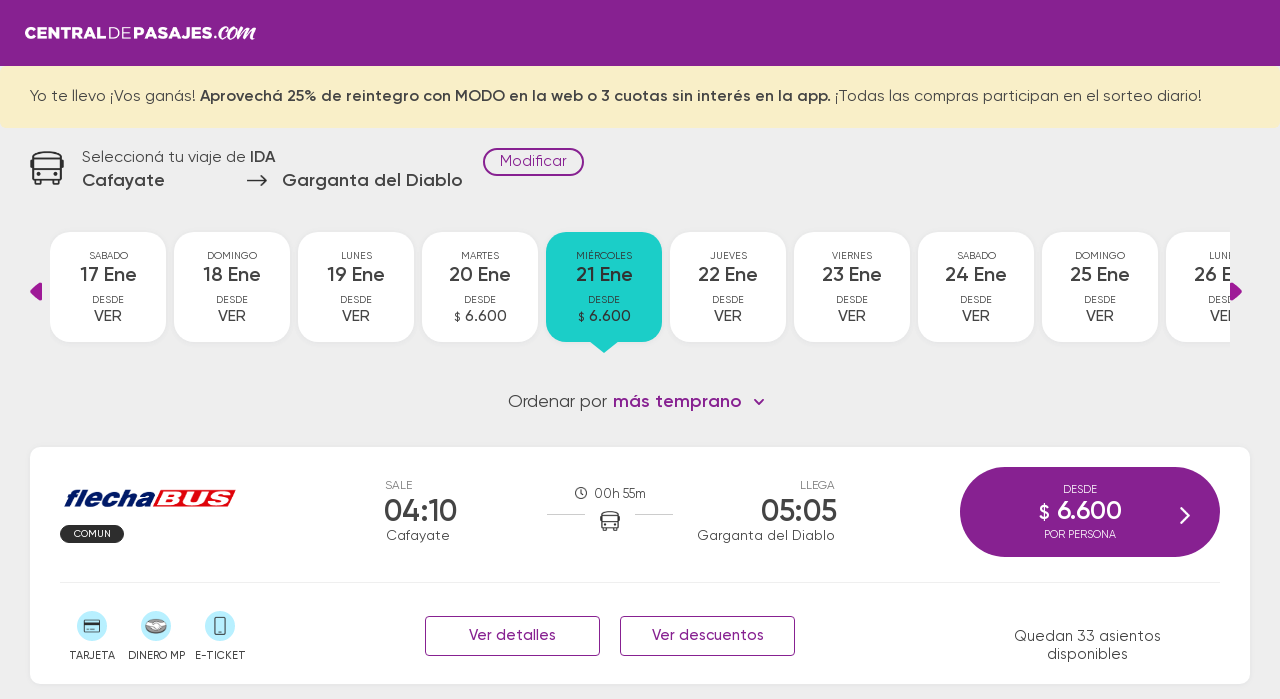

--- FILE ---
content_type: text/html; charset=utf-8
request_url: https://www.centraldepasajes.com.ar/cdp/pasajes-micro/cafayate/garganta-del-diablo
body_size: 18390
content:

<!DOCTYPE html>
<html lang="es">
<head id="head1"><meta charset="utf-8" /><meta name="viewport" content="width=device-width, initial-scale=1, user-scalable=1.0, maximum-scale=5.0, shrink-to-fit=no" /><meta id="idDescription" name="description" content="Comprá online tus pasajes de micro y viajá en colectivo de Cafayate a Garganta del Diablo con los mejores descuentos." /><meta id="HtmlMeta1" name="theme-color" content="#872191" /><title>
	Comprar pasajes baratos Cafayate → Garganta del Diablo
</title><link id="canUrl" rel="canonical" href="https://www.centraldepasajes.com.ar/cdp/pasajes-micro/cafayate/garganta-del-diablo" /><link rel="shortcut icon" href="/cdp/favicon.ico" type="image/x-icon" /><meta id="ogUrl" property="og:url" content="https://www.centraldepasajes.com.ar/cdp/pasajes-micro/cafayate/garganta-del-diablo" /><meta property="og:type" content="website" /><meta id="ogTitle" property="og:title" content="¡Mirá los pasajes a Garganta del Diablo!" /><meta id="ogDescription" property="og:description" content="Hay descuentos saliendo desde Cafayate" /><meta property="og:image" content="https://d2idryjws00qar.cloudfront.net/aiv/gra/image/home/central-de-pasajes-b-min.png" /><meta property="og:site_name" content="Central de Pasajes" />

    <link rel="preload" href="/cdp/css/v5/basic.min.css?v=4" as="style" onload="this.onload=null;this.rel='stylesheet'"/>
    <noscript>
        <link rel="stylesheet" href="/cdp/css/v5/basic.min.css?v=5" />
    </noscript>
    <link rel="preload" href="/cdp/fonts/fonts-v5.css" as="style" onload="this.onload=null;this.rel='stylesheet'"/>
    <noscript>
        <link rel="stylesheet" href="/cdp/fonts/fonts-v5.css" />
    </noscript>
    <link rel="preload" href="/cdp/css/v5/theme.min.css" as="style" onload="this.onload=null;this.rel='stylesheet'"/>
    <noscript>
        <link rel="stylesheet" href="/cdp/css/v5/theme.min.css" />
    </noscript>
    <link rel="preload" href="/cdp/css/v5/desktop.min.css" as="style" onload="this.onload=null;this.rel='stylesheet'"/>
    <noscript>
        <link rel="stylesheet" href="/cdp/css/v5/desktop.min.css" />
    </noscript>
    
    <link rel="preload" href="/cdp/css/v5/daterangepicker.css" as="style" onload="this.onload=null;this.rel='stylesheet'"/>
    <noscript>
        <link rel="stylesheet" href="/cdp/css/v5/daterangepicker.css" />
    </noscript>
    <link rel="preload" href="/cdp/css/home/select2.min.css" as="style" onload="this.onload=null;this.rel='stylesheet'">
    <noscript>
        <link rel="stylesheet" href="/cdp/css/home/select2.min.css" />
    </noscript>
    <link rel="preload" href="/cdp/css/v5/select2-bootstrap4.min.css" as="style" onload="this.onload=null;this.rel='stylesheet'"/>
    <noscript>
        <link rel="stylesheet" href="/cdp/css/v5/select2-bootstrap4.min.css" />
    </noscript>
    <link rel="preload" href="/cdp/css/v5/slimselect.css" as="style" onload="this.onload=null;this.rel='stylesheet'"/>
    <noscript>
        <link rel="stylesheet" href="/cdp/css/v5/slimselect.css" />
    </noscript>
    <script type="text/javascript" src="/cdp/js/v5/moment.min.js"></script>
    <script type="text/javascript" src="/cdp/js/v5/jquery.min.js"></script>
    <script type="text/javascript" src="/cdp/js/v5/jquery.daterangepicker.min.js"></script>
    <script type="text/javascript" src="/cdp/js/v5/bootstrap.min.js"></script>
    <script type="text/javascript" src="/cdp/js/v5/parsley.min.js"></script>
    <script type="text/javascript" src="/cdp/js/v5/parsley.es.min.js"></script>
    <script type="text/javascript" src="/cdp/js/home/select2.min.js"></script>
    <script type="text/javascript" src="/cdp/js/home/select2.4.0.4.es.js"></script>
    <script type="text/javascript" src="/cdp/scripts/paradas2.js?paradasVersion=1503"></script>
    <script type="text/javascript" src="/cdp/js/v5/slimselect.min.js"></script>
    <script type="text/javascript" src="/cdp/js/v5/d3.min.js"></script>
    <script type="text/javascript" src="/cdp/js/v5/srvmnt.min.js?v=1"></script>
    <script type="text/javascript" src="/cdp/js/v5/gev.min.js"></script>
    <script type="text/javascript" src="/cdp/js/lazy.min.js"></script>

    

    <script type="application/ld+json">{
            "@context": "https://schema.org/",
            "@type": "Product",
            "name": "Pasaje de micro de Cafayate - Garganta  del Diablo",
            "description": "Disponibilidad de pasajes de micro para viajar desde Cafayate - Garganta  del Diablo",
            "brand": {
                "@type": "Brand",
                "name": "Central de Pasajes"
            },
            "offers": {
                "@type": "AggregateOffer",
                "lowPrice": "6600",
                "priceCurrency": "ARS",
                "offerCount": "7" 
            }
        };
    </script>
    
    <script type="application/ld+json">
        {
            "@context": "https://schema.org",
            "@type": "FAQPage",
            "mainEntity": [
                
                {
                    "@type": "Question",
                    "name": "¿Cuánto sale el pasaje en micro desde Cafayate a Garganta  del Diablo?",
                    "acceptedAnswer": {
                        "@type": "Answer",
                        "text": "El precio promedio de un pasaje de bus desde Cafayate a Garganta  del Diablo es de $6.686, y el pasaje más barato cuesta $6.600. Recordá que los precios de los pasajes dependen de la fecha, la empresa y la calidad del servicio disponibles. Tené en cuenta que los precios tienden a subir a medida que se acerca la fecha de viaje, por lo tanto te sugerimos comprar con anticipación."
                    }
                },
                {
                    "@type": "Question",
                    "name": "¿Cuánto tarda el viaje desde Cafayate a Garganta  del Diablo?",
                    "acceptedAnswer": {
                        "@type": "Answer",
                        "text": "El viaje desde Cafayate hasta Garganta  del Diablo suele durar aproximadamente 0 horas 52 minutos. Tené en cuenta que la velocidad del micro puede variar según el estado de las rutas, la congestión vehicular y la existencia de paradas intermedias."
                    }
                },
                {
                    "@type": "Question",
                    "name": "¿Cuáles son las empresas de micro que viajan de Cafayate a Garganta  del Diablo?",
                    "acceptedAnswer": {
                        "@type": "Answer",
                        "text": "Las empresas de colectivo que te llevan desde Cafayate hasta Garganta  del Diablo son: Flechabus. Podés comparar entre todas las opciones disponibles y elegir el pasaje que mejor se adapte a tu búsqueda."
                    }
                },
                
                {
                    "@type": "Question",
                    "name": "¿Dónde quedan las terminales de micro de Cafayate a Garganta  del Diablo?",
                    "acceptedAnswer": {
                        "@type": "Answer",
                        "text": "La terminal de ómnibus de Cafayate queda ubicada en Ruta 40 Av. ACA. La terminal de colectivos de Garganta  del Diablo se encuentra en Garg del Diablo. En las terminales de bus podrás encontrar kioscos, sanitarios, paradas de taxi o remis y puntos de información que te facilitarán la partida y el arribo durante tu viaje."
                    }
                },
                
                {
                    "@type": "Question",
                    "name": "¿Con cuánta anticipación debo presentarme en la terminal de micros?",
                    "acceptedAnswer": {
                        "@type": "Answer",
                        "text": "Para viajes nacionales es necesario presentarse con 1 hora de anticipación a la salida del colectivo. Para viajes a países limítrofes/internacionales, te sugerimos acercarte a la terminal de ómnibus con 2 horas de anticipación."
                    }
                },
                {
                    "@type": "Question",
                    "name": "¿Cuánto equipaje puedo llevar?",
                    "acceptedAnswer": {
                        "@type": "Answer",
                        "text": "Podés viajar con un bolso de mano pequeño que no exceda de 40 x 40 x 25 cm. y una valija que no exceda 80 x 80 x 30 cm. como máximo. El peso total entre ambos equipajes no debe superar los 15 Kg. Si el equipaje supera los límites de medida y peso, es posible que debas abonar los importes correspondientes al exceso de equipaje, que se rigen por los valores de servicios de encomiendas."
                    }
                },
                {
                    "@type": "Question",
                    "name": "¿A qué países puedo viajar con Central de Pasajes?",
                    "acceptedAnswer": {
                        "@type": "Answer",
                        "text": "En Centraldepasajes.com podés encontrar pasajes de bus para viajar por Argentina y hacia destinos internacionales como Bolivia, Brasil, Chile, Paraguay, Perú y Uruguay."
                    }
                }
            ]
        }
    </script>
    
    <script type="application/ld+json">
        [
  {
    "@context": "https://schema.org",
    "@type": "BusTrip",
    "departureBusStop": {
      "@type": "BusStop",
      "name": "Cafayate",
      "address": {
        "@type": "PostalAddress",
        "addressLocality": "Cafayate",
        "addressCountry": "AR"
      }
    },
    "arrivalBusStop": {
      "@type": "BusStop",
      "name": "Garganta  del Diablo",
      "address": {
        "@type": "PostalAddress",
        "addressLocality": "Garganta  del Diablo",
        "addressCountry": "AR"
      }
    },
    "offers": {
      "@type": "AggregateOffer",
      "lowPrice": "6600",
      "priceCurrency": "ARS"
    },
    "departureTime": "04:10",
    "arrivalTime": "05:05",
    "provider": {
      "@type": "Organization",
      "name": "Flechabus"
    }
  },
  {
    "@context": "https://schema.org",
    "@type": "BusTrip",
    "departureBusStop": {
      "@type": "BusStop",
      "name": "Cafayate",
      "address": {
        "@type": "PostalAddress",
        "addressLocality": "Cafayate",
        "addressCountry": "AR"
      }
    },
    "arrivalBusStop": {
      "@type": "BusStop",
      "name": "Garganta  del Diablo",
      "address": {
        "@type": "PostalAddress",
        "addressLocality": "Garganta  del Diablo",
        "addressCountry": "AR"
      }
    },
    "offers": {
      "@type": "AggregateOffer",
      "lowPrice": "7200",
      "priceCurrency": "ARS"
    },
    "departureTime": "04:10",
    "arrivalTime": "05:05",
    "provider": {
      "@type": "Organization",
      "name": "Flechabus"
    }
  },
  {
    "@context": "https://schema.org",
    "@type": "BusTrip",
    "departureBusStop": {
      "@type": "BusStop",
      "name": "Cafayate",
      "address": {
        "@type": "PostalAddress",
        "addressLocality": "Cafayate",
        "addressCountry": "AR"
      }
    },
    "arrivalBusStop": {
      "@type": "BusStop",
      "name": "Garganta  del Diablo",
      "address": {
        "@type": "PostalAddress",
        "addressLocality": "Garganta  del Diablo",
        "addressCountry": "AR"
      }
    },
    "offers": {
      "@type": "AggregateOffer",
      "lowPrice": "6600",
      "priceCurrency": "ARS"
    },
    "departureTime": "08:30",
    "arrivalTime": "09:20",
    "provider": {
      "@type": "Organization",
      "name": "Flechabus"
    }
  },
  {
    "@context": "https://schema.org",
    "@type": "BusTrip",
    "departureBusStop": {
      "@type": "BusStop",
      "name": "Cafayate",
      "address": {
        "@type": "PostalAddress",
        "addressLocality": "Cafayate",
        "addressCountry": "AR"
      }
    },
    "arrivalBusStop": {
      "@type": "BusStop",
      "name": "Garganta  del Diablo",
      "address": {
        "@type": "PostalAddress",
        "addressLocality": "Garganta  del Diablo",
        "addressCountry": "AR"
      }
    },
    "offers": {
      "@type": "AggregateOffer",
      "lowPrice": "6600",
      "priceCurrency": "ARS"
    },
    "departureTime": "11:30",
    "arrivalTime": "12:20",
    "provider": {
      "@type": "Organization",
      "name": "Flechabus"
    }
  },
  {
    "@context": "https://schema.org",
    "@type": "BusTrip",
    "departureBusStop": {
      "@type": "BusStop",
      "name": "Cafayate",
      "address": {
        "@type": "PostalAddress",
        "addressLocality": "Cafayate",
        "addressCountry": "AR"
      }
    },
    "arrivalBusStop": {
      "@type": "BusStop",
      "name": "Garganta  del Diablo",
      "address": {
        "@type": "PostalAddress",
        "addressLocality": "Garganta  del Diablo",
        "addressCountry": "AR"
      }
    },
    "offers": {
      "@type": "AggregateOffer",
      "lowPrice": "6600",
      "priceCurrency": "ARS"
    },
    "departureTime": "14:45",
    "arrivalTime": "15:35",
    "provider": {
      "@type": "Organization",
      "name": "Flechabus"
    }
  },
  {
    "@context": "https://schema.org",
    "@type": "BusTrip",
    "departureBusStop": {
      "@type": "BusStop",
      "name": "Cafayate",
      "address": {
        "@type": "PostalAddress",
        "addressLocality": "Cafayate",
        "addressCountry": "AR"
      }
    },
    "arrivalBusStop": {
      "@type": "BusStop",
      "name": "Garganta  del Diablo",
      "address": {
        "@type": "PostalAddress",
        "addressLocality": "Garganta  del Diablo",
        "addressCountry": "AR"
      }
    },
    "offers": {
      "@type": "AggregateOffer",
      "lowPrice": "6600",
      "priceCurrency": "ARS"
    },
    "departureTime": "16:00",
    "arrivalTime": "16:50",
    "provider": {
      "@type": "Organization",
      "name": "Flechabus"
    }
  },
  {
    "@context": "https://schema.org",
    "@type": "BusTrip",
    "departureBusStop": {
      "@type": "BusStop",
      "name": "Cafayate",
      "address": {
        "@type": "PostalAddress",
        "addressLocality": "Cafayate",
        "addressCountry": "AR"
      }
    },
    "arrivalBusStop": {
      "@type": "BusStop",
      "name": "Garganta  del Diablo",
      "address": {
        "@type": "PostalAddress",
        "addressLocality": "Garganta  del Diablo",
        "addressCountry": "AR"
      }
    },
    "offers": {
      "@type": "AggregateOffer",
      "lowPrice": "6600",
      "priceCurrency": "ARS"
    },
    "departureTime": "19:45",
    "arrivalTime": "20:40",
    "provider": {
      "@type": "Organization",
      "name": "Flechabus"
    }
  }
]
    </script>
    </head>
<body>
<div id="cdp-calendar-container" class="calendar-container"></div>
<div id="cdp-calendar-container-regreso" class="calendar-container"></div>

<!-- Google Tag Manager -->
<noscript><iframe src="//www.googletagmanager.com/ns.html?id=GTM-M2WQ96" height="0" width="0" style="display:none;visibility:hidden"></iframe></noscript>
<script type="text/javascript">
(function (w, d, s, l, i) {
w[l] = w[l] || [];
w[l].push({ 'gtm.start': new Date().getTime(), event: 'gtm.js' }); var f = d.getElementsByTagName(s)[0], j = d.createElement(s), dl = l != 'dataLayer' ? '&l=' + l : ''; j.async = true;
j.src = '//www.googletagmanager.com/gtm.js?id=' + i + dl; f.parentNode.insertBefore(j, f);
})(window, document, 'script', 'dataLayer', 'GTM-M2WQ96');</script>
<!-- End Google Tag Manager -->

<div class="pagina-horarios-precios-v5">
<form name="form1" method="post" action=" " id="form1">
<div>
<input type="hidden" name="__EVENTTARGET" id="__EVENTTARGET" value="" />
<input type="hidden" name="__EVENTARGUMENT" id="__EVENTARGUMENT" value="" />
<input type="hidden" name="__VIEWSTATE" id="__VIEWSTATE" value="/[base64]////8PZEohulyulx0/7nAnlB3MlSoDKnHUA9pgkYTUXypZLbii" />
</div>

<script type="text/javascript">
//<![CDATA[
var theForm = document.forms['form1'];
if (!theForm) {
    theForm = document.form1;
}
function __doPostBack(eventTarget, eventArgument) {
    if (!theForm.onsubmit || (theForm.onsubmit() != false)) {
        theForm.__EVENTTARGET.value = eventTarget;
        theForm.__EVENTARGUMENT.value = eventArgument;
        theForm.submit();
    }
}
//]]>
</script>


<div>

	<input type="hidden" name="__VIEWSTATEGENERATOR" id="__VIEWSTATEGENERATOR" value="E6578B5A" />
	<input type="hidden" name="__EVENTVALIDATION" id="__EVENTVALIDATION" value="/wEdAC+K5kOWn9uYCzlhEz1KF46dRkcrl3hniUIjj+xvIeiQIHOlVVx+UvzjH8O0P55GNCHcB5iBb1aDx5UO2WcXWeHh0IccB1BlDQLRZyKjrUZiDn5g73iSg4CgKK8gDhXl7NClR1xDbEEwBOK7dTpbtj+erL02xOoXQXaMb0xWy/4510hnevVvjY5GtVg18WmgDMmjCIU5kfRM0OXiWMbmRUVb/84chZDDz7OFNQace053o/tgoDx2o+BCQfn0mRx2YRcChxY30Gh2jRipiaqRuLBTex6zhdU6c7iFVugDdZvGsyqtZ+jrwm8N9JoQga1jjyuu1icDP1BGlSMuQ7W/r8IGlqxUHWa97CfkBfpyASAV9z9IttKhjHLK2tiaW4KpufIfuACbcfjw+3heZpc6qs7/[base64]/Wuh2T3rTBIsPuhDIcq8tWwkWq+CheBbb997V9sj17SX0yQQlEUvE1ekoWOuGYynQGUSxp8Neoyoq3ZwesDFdvLuEBYvaNGIXa9nWBipQqw2Wat/cpZG6KgzOpQIWCIcx2Yl7NhD1cBAcTYBDCQBeI9yK0fq8Wn1NZO5aZHz7bwKtE//2s6cCmlx7XmbQeDzY74GZsGKW3M7NZzTr7RejLnM9G6uKVswg2cM6nSRRsqXavsQhb6aTZI2CbKRuyfV/xg1fVlSrMli/EKRTjv8XUHYd12bmJWyqqDxcUU5KirQ/fIebALjUxORi9rrjH8jIknqHTneo10sJ9jxdCSvFvIjXtP9t35zDiXtQ0hPr7atVi" />
</div>
    <div id="global-wrapper" class="menu primary-bgcolor">

    <div class="bodycontent">
        
        
        <header class="header primary-bgcolor">
            <a id="LbnLogoHeader" href="javascript:__doPostBack(&#39;LbnLogoHeader&#39;,&#39;&#39;)">
                <div class="lazy-img-wrapper" style="width: 231px; height: 16px">
                    <img id="logoImage" width="231" height="16" class="lazy" data-src="/cdp/img/v5/logoCDP.png" alt="Central de Pasajes" />
                    <div class="lazy-spinner" style="margin-top: -8px; margin-left: -8px">
                    </div>
                </div>
            </a>
		</header>

        
        <div id="ContAlerta" class="alerta-fija page">
			<div id="DivAlerta" class="content">Yo te llevo ¡Vos ganás! <strong>Aprovechá 25% de reintegro con MODO en la web o 3 cuotas sin interés en la app. </strong>¡Todas las compras participan en el sorteo diario!</div>
		</div>

        
        <div id="divfix" class="city-names-group">
            <div class="city-names-content content d-flex">
                <div class="bus">
                    <div class="lazy-img-wrapper" style="width: 34px; height: 34px">
                        <img width="34" height="34" class="lazy" data-src="/cdp/img/v5/ic-bus.png" alt="bus"/>
                        <div class="lazy-spinner" style="margin-top: -17px; margin-left: -17px">
                        </div>
                    </div>
                </div>
                <div class="right">
                    <div class="title">
                        Seleccion&aacute; tu viaje de <strong>IDA</strong>
                    </div>
					<h1 class="d-flex city-names">
						<span class="salida ellipsis">
                            Cafayate
						</span>
						<span class="arrow">
                            <div class="lazy-img-wrapper" style="width: 20px; height: 11px">
                                <img width="20" height="11" class="lazy" data-src="/cdp/img/v5/ic-arrow-right.png" alt="hacia" />
                                <div class="lazy-spinner" style="margin-top: -5px; margin-left: -5px"></div>
                            </div>
						</span>
						<span class="llegada ellipsis">
                            Garganta  del Diablo
						</span>
					</h1>
				</div>
				<div class="editar-busqueda">
                    <a class="poi" data-toggle="modal" data-target="#modal-buscador">Modificar</a>
				</div>
			</div>
		</div>
        
        <div id="content" class="content servicios">

            
            <input type="hidden" name="hdnDays" id="hdnDays" />
            <a id="btnDays" href="javascript:__doPostBack(&#39;btnDays&#39;,&#39;&#39;)" style="display: none;"></a>
            <div class="fechas-wrapper">
                <div class="fechas-slider">
                    <div class="flecha izq" onclick="prevDate()">
                        <a></a>
                    </div>
                    <div class="fechas-group"></div>
                    <div class="flecha der" onclick="nextDate()">
                        <a></a>
                    </div>
                </div>
            </div>

            
            <div class="ordenar-srv">
                <div id="d1">
                    <div id="d0">
                        Ordenar por
                    </div>
                </div>
				<div id="d2">
				    <select id="SelOrder">
                        <option value="0" selected="selected">m&aacute;s temprano</option>
                        <option value="1">m&aacute;s tarde</option>
                        <option value="2">menor precio</option>
                        <option value="3">mayor precio</option>
                    </select>
                </div>
			</div>

            
            <div id="servicios">
            
                    
                    
                    <div id="divData" class="card d-md-flex" data-servicio-sale="0410" data-servicio-valor="6600">
                        <div class="d-flex horario">
						    <div class="salida">
							    <div class="label">Sale</div>
							    <div class="hora">04:10</div>
							    <div class="ciudad">Cafayate</div>
						    </div>
						    <div class="middle">
							    <div class="tiempo-viaje">00h 55m</div>
							    <div class="icon">
                                    
                                    <div class="lazy-img-wrapper" style="width: 20px; height: 20px">
                                        <img width="20" height="20" class="lazy" data-src="/cdp/img/v5/ic-bus.png" alt="bus" />
                                        <div class="lazy-spinner" style="margin-top: -10px; margin-left: -10px"></div>
                                    </div>
                                    
							    </div>
							    <div class="linea"></div>
						    </div>
						    <div class="llegada">
							    <div class="label">Llega</div>
							    <div class="hora">05:05</div>
							    <div class="ciudad">Garganta  del Diablo</div>
						    </div>
					    </div>
                        <div class="d-flex empresa">
						    <div class="item">
							    <div class="logo">
                                    <img src="https://d2idryjws00qar.cloudfront.net/aiv/gra/image/home/aplicacion-logo-flechabus-min.png" id="imgLogoEmpresa" class="logoapp" alt="Viaja por Flechabus" title="Viaja por Flechabus" />
							    </div>
							    <div class="servicio">
								    <span id="ServiciosListView_ctrl0_ctl00_spnSrv" class="cama">Comun</span>
							    </div>
						    </div>
					    </div>
                        <div class="acordeon-group second-line">
                            <div class="btn-more-info"> informaci&oacute;n</div>
                            <div class="acordeon-contenido d-md-flex justify-content-between">
						        <div class="d-flex formas-group">
							        <div class="forma tooltip tarje">
                                        <div class="icon">
                                            <img class="lazy" data-src="/cdp/img/v5/ic-tarjeta.png" alt="tarjeta" />
                                            <div class="lazy-spinner" style="height: 20px; margin-top: -11px; margin-left: -11px"></div>
                                        </div>
                                        <div class="label">TARJETA</div>
                                        <span class="bottom">Pod&eacute;s pagar con tarjeta de cr&eacute;dito y d&eacute;bito.</span>
                                    </div>
                                    
                                    <div class="forma tooltip dinecmp">

								        <div class="icon">
                                            
                                            <img class="lazy" data-src="/cdp/img/v5/ic-mpgris.png" alt="Dinero MP" />
                                            <div class="lazy-spinner" style="height: 20px; margin-top: -11px; margin-left: -11px"></div>
								        </div>
								        <div class="label">DINERO MP</div>
								        <span class="bottom">Pod&eacute;s pagar con dinero disponible en Mercado Pago.</span>
							        </div>
                                    <div id="DivEticket" class="forma tooltip dispo">
								        <div class="icon">
                                            
                                            <img class="lazy" data-src="/cdp/img/v5/ic-eticket.png" alt="e-tickets" />
                                            <div class="lazy-spinner" style="height: 20px; margin-top: -11px; margin-left: -11px"></div>
								        </div>
								        <div class="label">E-TICKET</div>
								        <span class="bottom">Pod&eacute;s subir al micro presentando el email del pasaje desde el celular. ¡No hace falta imprimirlo!</span>
							        </div>
						        </div>
						        <div class="d-flex mas-info-btngroup">
                                    <a id="LnkNfo" class="btn btn-outline primary-bordercolor" data-toggle="modal" data-target="#modal-informacion" data-id="108">Ver detalles</a>
							        <a id="LnkDesc" class="btn btn-outline primary-bordercolor" data-toggle="modal" data-target="#modal-descuentos" data-id="108">Ver descuentos</a>
						        </div>
						        <div class="col3">
                                    <div id="DivLibres" class="asientos">
                                        Quedan 33 asientos disponibles
						            </div>
						        </div>
					        </div>
                        </div>
					    <div id="DivComprar" class="btn-selec-servicio d-flex">
                            <a onclick="clk(&#39;ServiciosListView$ctrl0$ctl00$LkbComprar&#39;);" id="LkbComprar" title="Click para iniciar la compra con este servicio" class="primary-bgcolor" href="javascript:__doPostBack(&#39;ServiciosListView$ctrl0$ctl00$LkbComprar&#39;,&#39;&#39;)">
							    <div class="precio">
								    <div class="label">Desde</div>
								    <div class="valor"><span>$</span> 6.600</div>
								    <div class="label"><span id="LblLeyendaPrecio">por persona</span></div>
							    </div>

							    <img src="/cdp/img/v5/arrow-right.png" alt="Comprar" class="arrow" />
						    </a>
                            <input type="hidden" name="ServiciosListView$ctrl0$ctl00$HidSrvData" id="ServiciosListView_ctrl0_ctl00_HidSrvData" value="[base64]" />
					    </div>
                    </div>
                
                
                    
                    <div id="divData" class="card d-md-flex" data-servicio-sale="0410" data-servicio-valor="7200">
                        <div class="d-flex horario">
						    <div class="salida">
							    <div class="label">Sale</div>
							    <div class="hora">04:10</div>
							    <div class="ciudad">Cafayate</div>
						    </div>
						    <div class="middle">
							    <div class="tiempo-viaje">00h 55m</div>
							    <div class="icon">
                                    
                                    <div class="lazy-img-wrapper" style="width: 20px; height: 20px">
                                        <img width="20" height="20" class="lazy" data-src="/cdp/img/v5/ic-bus.png" alt="bus" />
                                        <div class="lazy-spinner" style="margin-top: -10px; margin-left: -10px"></div>
                                    </div>
                                    
							    </div>
							    <div class="linea"></div>
						    </div>
						    <div class="llegada">
							    <div class="label">Llega</div>
							    <div class="hora">05:05</div>
							    <div class="ciudad">Garganta  del Diablo</div>
						    </div>
					    </div>
                        <div class="d-flex empresa">
						    <div class="item">
							    <div class="logo">
                                    <img src="https://d2idryjws00qar.cloudfront.net/aiv/gra/image/home/aplicacion-logo-flechabus-min.png" id="imgLogoEmpresa" class="logoapp" alt="Viaja por Flechabus" title="Viaja por Flechabus" />
							    </div>
							    <div class="servicio">
								    <span id="ServiciosListView_ctrl1_ctl00_spnSrv" class="cama">Cama</span>
							    </div>
						    </div>
					    </div>
                        <div class="acordeon-group second-line">
                            <div class="btn-more-info"> informaci&oacute;n</div>
                            <div class="acordeon-contenido d-md-flex justify-content-between">
						        <div class="d-flex formas-group">
							        <div class="forma tooltip tarje">
                                        <div class="icon">
                                            <img class="lazy" data-src="/cdp/img/v5/ic-tarjeta.png" alt="tarjeta" />
                                            <div class="lazy-spinner" style="height: 20px; margin-top: -11px; margin-left: -11px"></div>
                                        </div>
                                        <div class="label">TARJETA</div>
                                        <span class="bottom">Pod&eacute;s pagar con tarjeta de cr&eacute;dito y d&eacute;bito.</span>
                                    </div>
                                    
                                    <div class="forma tooltip dinecmp">

								        <div class="icon">
                                            
                                            <img class="lazy" data-src="/cdp/img/v5/ic-mpgris.png" alt="Dinero MP" />
                                            <div class="lazy-spinner" style="height: 20px; margin-top: -11px; margin-left: -11px"></div>
								        </div>
								        <div class="label">DINERO MP</div>
								        <span class="bottom">Pod&eacute;s pagar con dinero disponible en Mercado Pago.</span>
							        </div>
                                    <div id="DivEticket" class="forma tooltip dispo">
								        <div class="icon">
                                            
                                            <img class="lazy" data-src="/cdp/img/v5/ic-eticket.png" alt="e-tickets" />
                                            <div class="lazy-spinner" style="height: 20px; margin-top: -11px; margin-left: -11px"></div>
								        </div>
								        <div class="label">E-TICKET</div>
								        <span class="bottom">Pod&eacute;s subir al micro presentando el email del pasaje desde el celular. ¡No hace falta imprimirlo!</span>
							        </div>
						        </div>
						        <div class="d-flex mas-info-btngroup">
                                    <a id="LnkNfo" class="btn btn-outline primary-bordercolor" data-toggle="modal" data-target="#modal-informacion" data-id="109">Ver detalles</a>
							        <a id="LnkDesc" class="btn btn-outline primary-bordercolor" data-toggle="modal" data-target="#modal-descuentos" data-id="109">Ver descuentos</a>
						        </div>
						        <div class="col3">
                                    <div id="DivLibres" class="asientos">
                                        Quedan 5 asientos disponibles
						            </div>
						        </div>
					        </div>
                        </div>
					    <div id="DivComprar" class="btn-selec-servicio d-flex">
                            <a onclick="clk(&#39;ServiciosListView$ctrl1$ctl00$LkbComprar&#39;);" id="LkbComprar" title="Click para iniciar la compra con este servicio" class="primary-bgcolor" href="javascript:__doPostBack(&#39;ServiciosListView$ctrl1$ctl00$LkbComprar&#39;,&#39;&#39;)">
							    <div class="precio">
								    <div class="label">Desde</div>
								    <div class="valor"><span>$</span> 7.200</div>
								    <div class="label"><span id="LblLeyendaPrecio">por persona</span></div>
							    </div>

							    <img src="/cdp/img/v5/arrow-right.png" alt="Comprar" class="arrow" />
						    </a>
                            <input type="hidden" name="ServiciosListView$ctrl1$ctl00$HidSrvData" id="ServiciosListView_ctrl1_ctl00_HidSrvData" value="[base64]" />
					    </div>
                    </div>
                
                
                    
                    <div id="divData" class="card d-md-flex" data-servicio-sale="0830" data-servicio-valor="6600">
                        <div class="d-flex horario">
						    <div class="salida">
							    <div class="label">Sale</div>
							    <div class="hora">08:30</div>
							    <div class="ciudad">Cafayate</div>
						    </div>
						    <div class="middle">
							    <div class="tiempo-viaje">00h 50m</div>
							    <div class="icon">
                                    
                                    <div class="lazy-img-wrapper" style="width: 20px; height: 20px">
                                        <img width="20" height="20" class="lazy" data-src="/cdp/img/v5/ic-bus.png" alt="bus" />
                                        <div class="lazy-spinner" style="margin-top: -10px; margin-left: -10px"></div>
                                    </div>
                                    
							    </div>
							    <div class="linea"></div>
						    </div>
						    <div class="llegada">
							    <div class="label">Llega</div>
							    <div class="hora">09:20</div>
							    <div class="ciudad">Garganta  del Diablo</div>
						    </div>
					    </div>
                        <div class="d-flex empresa">
						    <div class="item">
							    <div class="logo">
                                    <img src="https://d2idryjws00qar.cloudfront.net/aiv/gra/image/home/aplicacion-logo-flechabus-min.png" id="imgLogoEmpresa" class="logoapp" alt="Viaja por Flechabus" title="Viaja por Flechabus" />
							    </div>
							    <div class="servicio">
								    <span id="ServiciosListView_ctrl2_ctl00_spnSrv" class="cama">Comun</span>
							    </div>
						    </div>
					    </div>
                        <div class="acordeon-group second-line">
                            <div class="btn-more-info"> informaci&oacute;n</div>
                            <div class="acordeon-contenido d-md-flex justify-content-between">
						        <div class="d-flex formas-group">
							        <div class="forma tooltip tarje">
                                        <div class="icon">
                                            <img class="lazy" data-src="/cdp/img/v5/ic-tarjeta.png" alt="tarjeta" />
                                            <div class="lazy-spinner" style="height: 20px; margin-top: -11px; margin-left: -11px"></div>
                                        </div>
                                        <div class="label">TARJETA</div>
                                        <span class="bottom">Pod&eacute;s pagar con tarjeta de cr&eacute;dito y d&eacute;bito.</span>
                                    </div>
                                    
                                    <div class="forma tooltip dinecmp">

								        <div class="icon">
                                            
                                            <img class="lazy" data-src="/cdp/img/v5/ic-mpgris.png" alt="Dinero MP" />
                                            <div class="lazy-spinner" style="height: 20px; margin-top: -11px; margin-left: -11px"></div>
								        </div>
								        <div class="label">DINERO MP</div>
								        <span class="bottom">Pod&eacute;s pagar con dinero disponible en Mercado Pago.</span>
							        </div>
                                    <div id="DivEticket" class="forma tooltip dispo">
								        <div class="icon">
                                            
                                            <img class="lazy" data-src="/cdp/img/v5/ic-eticket.png" alt="e-tickets" />
                                            <div class="lazy-spinner" style="height: 20px; margin-top: -11px; margin-left: -11px"></div>
								        </div>
								        <div class="label">E-TICKET</div>
								        <span class="bottom">Pod&eacute;s subir al micro presentando el email del pasaje desde el celular. ¡No hace falta imprimirlo!</span>
							        </div>
						        </div>
						        <div class="d-flex mas-info-btngroup">
                                    <a id="LnkNfo" class="btn btn-outline primary-bordercolor" data-toggle="modal" data-target="#modal-informacion" data-id="110">Ver detalles</a>
							        <a id="LnkDesc" class="btn btn-outline primary-bordercolor" data-toggle="modal" data-target="#modal-descuentos" data-id="110">Ver descuentos</a>
						        </div>
						        <div class="col3">
                                    <div id="DivLibres" class="asientos">
                                        Quedan 37 asientos disponibles
						            </div>
						        </div>
					        </div>
                        </div>
					    <div id="DivComprar" class="btn-selec-servicio d-flex">
                            <a onclick="clk(&#39;ServiciosListView$ctrl2$ctl00$LkbComprar&#39;);" id="LkbComprar" title="Click para iniciar la compra con este servicio" class="primary-bgcolor" href="javascript:__doPostBack(&#39;ServiciosListView$ctrl2$ctl00$LkbComprar&#39;,&#39;&#39;)">
							    <div class="precio">
								    <div class="label">Desde</div>
								    <div class="valor"><span>$</span> 6.600</div>
								    <div class="label"><span id="LblLeyendaPrecio">por persona</span></div>
							    </div>

							    <img src="/cdp/img/v5/arrow-right.png" alt="Comprar" class="arrow" />
						    </a>
                            <input type="hidden" name="ServiciosListView$ctrl2$ctl00$HidSrvData" id="ServiciosListView_ctrl2_ctl00_HidSrvData" value="[base64]" />
					    </div>
                    </div>
                
                
                    
                    <div id="divData" class="card d-md-flex" data-servicio-sale="1130" data-servicio-valor="6600">
                        <div class="d-flex horario">
						    <div class="salida">
							    <div class="label">Sale</div>
							    <div class="hora">11:30</div>
							    <div class="ciudad">Cafayate</div>
						    </div>
						    <div class="middle">
							    <div class="tiempo-viaje">00h 50m</div>
							    <div class="icon">
                                    
                                    <div class="lazy-img-wrapper" style="width: 20px; height: 20px">
                                        <img width="20" height="20" class="lazy" data-src="/cdp/img/v5/ic-bus.png" alt="bus" />
                                        <div class="lazy-spinner" style="margin-top: -10px; margin-left: -10px"></div>
                                    </div>
                                    
							    </div>
							    <div class="linea"></div>
						    </div>
						    <div class="llegada">
							    <div class="label">Llega</div>
							    <div class="hora">12:20</div>
							    <div class="ciudad">Garganta  del Diablo</div>
						    </div>
					    </div>
                        <div class="d-flex empresa">
						    <div class="item">
							    <div class="logo">
                                    <img src="https://d2idryjws00qar.cloudfront.net/aiv/gra/image/home/aplicacion-logo-flechabus-min.png" id="imgLogoEmpresa" class="logoapp" alt="Viaja por Flechabus" title="Viaja por Flechabus" />
							    </div>
							    <div class="servicio">
								    <span id="ServiciosListView_ctrl3_ctl00_spnSrv" class="cama">Comun</span>
							    </div>
						    </div>
					    </div>
                        <div class="acordeon-group second-line">
                            <div class="btn-more-info"> informaci&oacute;n</div>
                            <div class="acordeon-contenido d-md-flex justify-content-between">
						        <div class="d-flex formas-group">
							        <div class="forma tooltip tarje">
                                        <div class="icon">
                                            <img class="lazy" data-src="/cdp/img/v5/ic-tarjeta.png" alt="tarjeta" />
                                            <div class="lazy-spinner" style="height: 20px; margin-top: -11px; margin-left: -11px"></div>
                                        </div>
                                        <div class="label">TARJETA</div>
                                        <span class="bottom">Pod&eacute;s pagar con tarjeta de cr&eacute;dito y d&eacute;bito.</span>
                                    </div>
                                    
                                    <div class="forma tooltip dinecmp">

								        <div class="icon">
                                            
                                            <img class="lazy" data-src="/cdp/img/v5/ic-mpgris.png" alt="Dinero MP" />
                                            <div class="lazy-spinner" style="height: 20px; margin-top: -11px; margin-left: -11px"></div>
								        </div>
								        <div class="label">DINERO MP</div>
								        <span class="bottom">Pod&eacute;s pagar con dinero disponible en Mercado Pago.</span>
							        </div>
                                    <div id="DivEticket" class="forma tooltip dispo">
								        <div class="icon">
                                            
                                            <img class="lazy" data-src="/cdp/img/v5/ic-eticket.png" alt="e-tickets" />
                                            <div class="lazy-spinner" style="height: 20px; margin-top: -11px; margin-left: -11px"></div>
								        </div>
								        <div class="label">E-TICKET</div>
								        <span class="bottom">Pod&eacute;s subir al micro presentando el email del pasaje desde el celular. ¡No hace falta imprimirlo!</span>
							        </div>
						        </div>
						        <div class="d-flex mas-info-btngroup">
                                    <a id="LnkNfo" class="btn btn-outline primary-bordercolor" data-toggle="modal" data-target="#modal-informacion" data-id="111">Ver detalles</a>
							        
						        </div>
						        <div class="col3">
                                    <div id="DivLibres" class="asientos">
                                        Quedan 26 asientos disponibles
						            </div>
						        </div>
					        </div>
                        </div>
					    <div id="DivComprar" class="btn-selec-servicio d-flex">
                            <a onclick="clk(&#39;ServiciosListView$ctrl3$ctl00$LkbComprar&#39;);" id="LkbComprar" title="Click para iniciar la compra con este servicio" class="primary-bgcolor" href="javascript:__doPostBack(&#39;ServiciosListView$ctrl3$ctl00$LkbComprar&#39;,&#39;&#39;)">
							    <div class="precio">
								    <div class="label">Desde</div>
								    <div class="valor"><span>$</span> 6.600</div>
								    <div class="label"><span id="LblLeyendaPrecio">por persona</span></div>
							    </div>

							    <img src="/cdp/img/v5/arrow-right.png" alt="Comprar" class="arrow" />
						    </a>
                            <input type="hidden" name="ServiciosListView$ctrl3$ctl00$HidSrvData" id="ServiciosListView_ctrl3_ctl00_HidSrvData" value="[base64]" />
					    </div>
                    </div>
                
                
                    
                    <div id="divData" class="card d-md-flex" data-servicio-sale="1445" data-servicio-valor="6600">
                        <div class="d-flex horario">
						    <div class="salida">
							    <div class="label">Sale</div>
							    <div class="hora">14:45</div>
							    <div class="ciudad">Cafayate</div>
						    </div>
						    <div class="middle">
							    <div class="tiempo-viaje">00h 50m</div>
							    <div class="icon">
                                    
                                    <div class="lazy-img-wrapper" style="width: 20px; height: 20px">
                                        <img width="20" height="20" class="lazy" data-src="/cdp/img/v5/ic-bus.png" alt="bus" />
                                        <div class="lazy-spinner" style="margin-top: -10px; margin-left: -10px"></div>
                                    </div>
                                    
							    </div>
							    <div class="linea"></div>
						    </div>
						    <div class="llegada">
							    <div class="label">Llega</div>
							    <div class="hora">15:35</div>
							    <div class="ciudad">Garganta  del Diablo</div>
						    </div>
					    </div>
                        <div class="d-flex empresa">
						    <div class="item">
							    <div class="logo">
                                    <img src="https://d2idryjws00qar.cloudfront.net/aiv/gra/image/home/aplicacion-logo-flechabus-min.png" id="imgLogoEmpresa" class="logoapp" alt="Viaja por Flechabus" title="Viaja por Flechabus" />
							    </div>
							    <div class="servicio">
								    <span id="ServiciosListView_ctrl4_ctl00_spnSrv" class="cama">Comun</span>
							    </div>
						    </div>
					    </div>
                        <div class="acordeon-group second-line">
                            <div class="btn-more-info"> informaci&oacute;n</div>
                            <div class="acordeon-contenido d-md-flex justify-content-between">
						        <div class="d-flex formas-group">
							        <div class="forma tooltip tarje">
                                        <div class="icon">
                                            <img class="lazy" data-src="/cdp/img/v5/ic-tarjeta.png" alt="tarjeta" />
                                            <div class="lazy-spinner" style="height: 20px; margin-top: -11px; margin-left: -11px"></div>
                                        </div>
                                        <div class="label">TARJETA</div>
                                        <span class="bottom">Pod&eacute;s pagar con tarjeta de cr&eacute;dito y d&eacute;bito.</span>
                                    </div>
                                    
                                    <div class="forma tooltip dinecmp">

								        <div class="icon">
                                            
                                            <img class="lazy" data-src="/cdp/img/v5/ic-mpgris.png" alt="Dinero MP" />
                                            <div class="lazy-spinner" style="height: 20px; margin-top: -11px; margin-left: -11px"></div>
								        </div>
								        <div class="label">DINERO MP</div>
								        <span class="bottom">Pod&eacute;s pagar con dinero disponible en Mercado Pago.</span>
							        </div>
                                    <div id="DivEticket" class="forma tooltip dispo">
								        <div class="icon">
                                            
                                            <img class="lazy" data-src="/cdp/img/v5/ic-eticket.png" alt="e-tickets" />
                                            <div class="lazy-spinner" style="height: 20px; margin-top: -11px; margin-left: -11px"></div>
								        </div>
								        <div class="label">E-TICKET</div>
								        <span class="bottom">Pod&eacute;s subir al micro presentando el email del pasaje desde el celular. ¡No hace falta imprimirlo!</span>
							        </div>
						        </div>
						        <div class="d-flex mas-info-btngroup">
                                    <a id="LnkNfo" class="btn btn-outline primary-bordercolor" data-toggle="modal" data-target="#modal-informacion" data-id="112">Ver detalles</a>
							        
						        </div>
						        <div class="col3">
                                    <div id="DivLibres" class="asientos">
                                        Quedan 37 asientos disponibles
						            </div>
						        </div>
					        </div>
                        </div>
					    <div id="DivComprar" class="btn-selec-servicio d-flex">
                            <a onclick="clk(&#39;ServiciosListView$ctrl4$ctl00$LkbComprar&#39;);" id="LkbComprar" title="Click para iniciar la compra con este servicio" class="primary-bgcolor" href="javascript:__doPostBack(&#39;ServiciosListView$ctrl4$ctl00$LkbComprar&#39;,&#39;&#39;)">
							    <div class="precio">
								    <div class="label">Desde</div>
								    <div class="valor"><span>$</span> 6.600</div>
								    <div class="label"><span id="LblLeyendaPrecio">por persona</span></div>
							    </div>

							    <img src="/cdp/img/v5/arrow-right.png" alt="Comprar" class="arrow" />
						    </a>
                            <input type="hidden" name="ServiciosListView$ctrl4$ctl00$HidSrvData" id="ServiciosListView_ctrl4_ctl00_HidSrvData" value="[base64]" />
					    </div>
                    </div>
                
                
                    
                    <div id="divData" class="card d-md-flex" data-servicio-sale="1600" data-servicio-valor="6600">
                        <div class="d-flex horario">
						    <div class="salida">
							    <div class="label">Sale</div>
							    <div class="hora">16:00</div>
							    <div class="ciudad">Cafayate</div>
						    </div>
						    <div class="middle">
							    <div class="tiempo-viaje">00h 50m</div>
							    <div class="icon">
                                    
                                    <div class="lazy-img-wrapper" style="width: 20px; height: 20px">
                                        <img width="20" height="20" class="lazy" data-src="/cdp/img/v5/ic-bus.png" alt="bus" />
                                        <div class="lazy-spinner" style="margin-top: -10px; margin-left: -10px"></div>
                                    </div>
                                    
							    </div>
							    <div class="linea"></div>
						    </div>
						    <div class="llegada">
							    <div class="label">Llega</div>
							    <div class="hora">16:50</div>
							    <div class="ciudad">Garganta  del Diablo</div>
						    </div>
					    </div>
                        <div class="d-flex empresa">
						    <div class="item">
							    <div class="logo">
                                    <img src="https://d2idryjws00qar.cloudfront.net/aiv/gra/image/home/aplicacion-logo-flechabus-min.png" id="imgLogoEmpresa" class="logoapp" alt="Viaja por Flechabus" title="Viaja por Flechabus" />
							    </div>
							    <div class="servicio">
								    <span id="ServiciosListView_ctrl5_ctl00_spnSrv" class="cama">Comun</span>
							    </div>
						    </div>
					    </div>
                        <div class="acordeon-group second-line">
                            <div class="btn-more-info"> informaci&oacute;n</div>
                            <div class="acordeon-contenido d-md-flex justify-content-between">
						        <div class="d-flex formas-group">
							        <div class="forma tooltip tarje">
                                        <div class="icon">
                                            <img class="lazy" data-src="/cdp/img/v5/ic-tarjeta.png" alt="tarjeta" />
                                            <div class="lazy-spinner" style="height: 20px; margin-top: -11px; margin-left: -11px"></div>
                                        </div>
                                        <div class="label">TARJETA</div>
                                        <span class="bottom">Pod&eacute;s pagar con tarjeta de cr&eacute;dito y d&eacute;bito.</span>
                                    </div>
                                    
                                    <div class="forma tooltip dinecmp">

								        <div class="icon">
                                            
                                            <img class="lazy" data-src="/cdp/img/v5/ic-mpgris.png" alt="Dinero MP" />
                                            <div class="lazy-spinner" style="height: 20px; margin-top: -11px; margin-left: -11px"></div>
								        </div>
								        <div class="label">DINERO MP</div>
								        <span class="bottom">Pod&eacute;s pagar con dinero disponible en Mercado Pago.</span>
							        </div>
                                    <div id="DivEticket" class="forma tooltip dispo">
								        <div class="icon">
                                            
                                            <img class="lazy" data-src="/cdp/img/v5/ic-eticket.png" alt="e-tickets" />
                                            <div class="lazy-spinner" style="height: 20px; margin-top: -11px; margin-left: -11px"></div>
								        </div>
								        <div class="label">E-TICKET</div>
								        <span class="bottom">Pod&eacute;s subir al micro presentando el email del pasaje desde el celular. ¡No hace falta imprimirlo!</span>
							        </div>
						        </div>
						        <div class="d-flex mas-info-btngroup">
                                    <a id="LnkNfo" class="btn btn-outline primary-bordercolor" data-toggle="modal" data-target="#modal-informacion" data-id="113">Ver detalles</a>
							        
						        </div>
						        <div class="col3">
                                    <div id="DivLibres" class="asientos">
                                        Quedan 29 asientos disponibles
						            </div>
						        </div>
					        </div>
                        </div>
					    <div id="DivComprar" class="btn-selec-servicio d-flex">
                            <a onclick="clk(&#39;ServiciosListView$ctrl5$ctl00$LkbComprar&#39;);" id="LkbComprar" title="Click para iniciar la compra con este servicio" class="primary-bgcolor" href="javascript:__doPostBack(&#39;ServiciosListView$ctrl5$ctl00$LkbComprar&#39;,&#39;&#39;)">
							    <div class="precio">
								    <div class="label">Desde</div>
								    <div class="valor"><span>$</span> 6.600</div>
								    <div class="label"><span id="LblLeyendaPrecio">por persona</span></div>
							    </div>

							    <img src="/cdp/img/v5/arrow-right.png" alt="Comprar" class="arrow" />
						    </a>
                            <input type="hidden" name="ServiciosListView$ctrl5$ctl00$HidSrvData" id="ServiciosListView_ctrl5_ctl00_HidSrvData" value="[base64]" />
					    </div>
                    </div>
                
                
                    
                    <div id="divData" class="card d-md-flex" data-servicio-sale="1945" data-servicio-valor="6600">
                        <div class="d-flex horario">
						    <div class="salida">
							    <div class="label">Sale</div>
							    <div class="hora">19:45</div>
							    <div class="ciudad">Cafayate</div>
						    </div>
						    <div class="middle">
							    <div class="tiempo-viaje">00h 55m</div>
							    <div class="icon">
                                    
                                    <div class="lazy-img-wrapper" style="width: 20px; height: 20px">
                                        <img width="20" height="20" class="lazy" data-src="/cdp/img/v5/ic-bus.png" alt="bus" />
                                        <div class="lazy-spinner" style="margin-top: -10px; margin-left: -10px"></div>
                                    </div>
                                    
							    </div>
							    <div class="linea"></div>
						    </div>
						    <div class="llegada">
							    <div class="label">Llega</div>
							    <div class="hora">20:40</div>
							    <div class="ciudad">Garganta  del Diablo</div>
						    </div>
					    </div>
                        <div class="d-flex empresa">
						    <div class="item">
							    <div class="logo">
                                    <img src="https://d2idryjws00qar.cloudfront.net/aiv/gra/image/home/aplicacion-logo-flechabus-min.png" id="imgLogoEmpresa" class="logoapp" alt="Viaja por Flechabus" title="Viaja por Flechabus" />
							    </div>
							    <div class="servicio">
								    <span id="ServiciosListView_ctrl6_ctl00_spnSrv" class="cama">Comun</span>
							    </div>
						    </div>
					    </div>
                        <div class="acordeon-group second-line">
                            <div class="btn-more-info"> informaci&oacute;n</div>
                            <div class="acordeon-contenido d-md-flex justify-content-between">
						        <div class="d-flex formas-group">
							        <div class="forma tooltip tarje">
                                        <div class="icon">
                                            <img class="lazy" data-src="/cdp/img/v5/ic-tarjeta.png" alt="tarjeta" />
                                            <div class="lazy-spinner" style="height: 20px; margin-top: -11px; margin-left: -11px"></div>
                                        </div>
                                        <div class="label">TARJETA</div>
                                        <span class="bottom">Pod&eacute;s pagar con tarjeta de cr&eacute;dito y d&eacute;bito.</span>
                                    </div>
                                    
                                    <div class="forma tooltip dinecmp">

								        <div class="icon">
                                            
                                            <img class="lazy" data-src="/cdp/img/v5/ic-mpgris.png" alt="Dinero MP" />
                                            <div class="lazy-spinner" style="height: 20px; margin-top: -11px; margin-left: -11px"></div>
								        </div>
								        <div class="label">DINERO MP</div>
								        <span class="bottom">Pod&eacute;s pagar con dinero disponible en Mercado Pago.</span>
							        </div>
                                    <div id="DivEticket" class="forma tooltip dispo">
								        <div class="icon">
                                            
                                            <img class="lazy" data-src="/cdp/img/v5/ic-eticket.png" alt="e-tickets" />
                                            <div class="lazy-spinner" style="height: 20px; margin-top: -11px; margin-left: -11px"></div>
								        </div>
								        <div class="label">E-TICKET</div>
								        <span class="bottom">Pod&eacute;s subir al micro presentando el email del pasaje desde el celular. ¡No hace falta imprimirlo!</span>
							        </div>
						        </div>
						        <div class="d-flex mas-info-btngroup">
                                    <a id="LnkNfo" class="btn btn-outline primary-bordercolor" data-toggle="modal" data-target="#modal-informacion" data-id="114">Ver detalles</a>
							        
						        </div>
						        <div class="col3">
                                    <div id="DivLibres" class="asientos">
                                        Quedan 35 asientos disponibles
						            </div>
						        </div>
					        </div>
                        </div>
					    <div id="DivComprar" class="btn-selec-servicio d-flex">
                            <a onclick="clk(&#39;ServiciosListView$ctrl6$ctl00$LkbComprar&#39;);" id="LkbComprar" title="Click para iniciar la compra con este servicio" class="primary-bgcolor" href="javascript:__doPostBack(&#39;ServiciosListView$ctrl6$ctl00$LkbComprar&#39;,&#39;&#39;)">
							    <div class="precio">
								    <div class="label">Desde</div>
								    <div class="valor"><span>$</span> 6.600</div>
								    <div class="label"><span id="LblLeyendaPrecio">por persona</span></div>
							    </div>

							    <img src="/cdp/img/v5/arrow-right.png" alt="Comprar" class="arrow" />
						    </a>
                            <input type="hidden" name="ServiciosListView$ctrl6$ctl00$HidSrvData" id="ServiciosListView_ctrl6_ctl00_HidSrvData" value="[base64]" />
					    </div>
                    </div>
                
                
                
            </div>

        </div>

    </div>
    
    
    <div class="modal" id="modal-buscador" role="dialog" data-focus="false" aria-hidden="true">
        <div class="modal-dialog">
            <div class="modal-header">
                <a class="close black" data-dismiss="modal" aria-label="Cerrar" tabindex="1"></a>
                <div class="modal-title">Modific&aacute; tu b&uacute;squeda</div>
            </div>
            <div class="modal-body">
                <div class="form-group-wrap">
                    <div class="form-group2">
                    <input type="radio" name="inlineRadioOptions" id="rbIda" checked='checked' />
                    <label for="rbIda">Sólo ida</label>
                    <input type="radio" name="inlineRadioOptions" id="rbIdaVuelta"  />
                        <label for="rbIdaVuelta">Ida y vuelta</label>
                    </div>
                    <div class="form-group" id="fgo">
                        <label>Origen</label>
                        <input id="PadOrigen" name="PadOrigen" placeholder="Ingresá desde dónde viajás" data-parsley-required-message="Completá el Origen de tu viaje" tabindex="2" required />
                    </div>
                    <div class="form-group" id="fgd">
                        <label>Destino</label>
                        <input id="PadDestino" name="PadDestino" placeholder="¿A dónde viajas?" data-parsley-required-message="Completá el Destino de tu viaje" tabindex="3" required  />
                    </div>
                    <div class="d-flex fechas">
                        <div class="form-group" id="dIdaGroup">
                            <label>Ida</label>
                            <input type="text" onfocus="blur()" id="fechaPartida" name="fechaPartida" placeholder="Ida" data-parsley-required-message="Completá la fecha" tabindex="4" required />
                        </div>
                        <div class="form-group" id="dVtaGroup">
                            <label>Vuelta</label>
                            <input type="text" onfocus="blur()" id="fechaVuelta" name="fechaVuelta" placeholder="Vuelta" data-parsley-required-message="Completá la fecha" tabindex="5" />
                        </div>
                    </div>
                    <div class="form-group">
                        <label>Cantidad</label>
                        <div class="dropdown">
                            <select id="pasajeros" tabindex="6" name="pasajeros">
                                <option value="1" selected='selected'>1 pasajero</option>
                                <option value="2" >2 pasajeros</option>
                                <option value="3" >3 pasajeros</option>
                                <option value="4" >4 pasajeros</option>
                                <option value="5" >5 pasajeros</option>
                                <option value="6" >6 pasajeros</option>
                            </select>
                        </div>
                    </div>
                    <div>
                        <a href="javascript:$('#btnRebuscar').click();" class="btn block primary-bgcolor" id="aRebuscar" tabindex="7">Actualizar b&uacute;squeda</a>
                        <input name="btnRebuscar" type="submit" id="btnRebuscar" hidden="" value="Buscar" />
                    </div>
                </div>
            </div>
        </div>
    </div>
    
    
    <div class="modal" id="modal-informacion" role="dialog">
		<div class="modal-dialog">
			<div class="modal-header gris">
				<a class="close black" data-dismiss="modal" aria-label="Cerrar"></a>
				<div class="modal-title">Informaci&oacute;n</div>
				<div class="modal-image">
                    <img src="/cdp/img/v5/bus-modal.png" alt="Bus" />             
				</div>
				<div class="d-flex tiempo-group align-items-center">
					<div class="label"><img src="/cdp/img/v5/clock.png" alt="reloj" />Duraci&oacute;n de tu viaje</div>
					<div class="tiempo"></div>
				</div>
			</div>
			<div class="modal-body">
                <div class="d-md-flex" id="DivNfo">
                    <div class="dvanim"><img src="/cdp/img/v5/progress.gif" class="pranim" alt="cargando" /></div>
                </div>
            </div>
		</div>
	</div>

    
    <div class="modal descuentos" id="modal-descuentos" role="dialog">
        <div class="modal-dialog">
            <div class="modal-header gris">
                <a class="close black" data-dismiss="modal" aria-label="Cerrar"></a>
                <div class="modal-title">Promociones</div>
                <div class="modal-image">
                    <img src="/cdp/img/v5/descuentos.png" alt="Descuentos" />
                </div>
			</div>
			<div class="modal-body mb-0">
				<div class="group">
                    <div class="dvanim"><img src="/cdp/img/v5/progress.gif" class="pranim" alt="cargando" /></div>
				</div>
			</div>
            <div class="modal-footer">
                <a href="https://www.centraldepasajes.com.ar/cdp/bases-y-condiciones-promociones.aspx" class="lnkTyC" target="_blank">Ver Bases y Condiciones</a>
            </div>
		</div>
	</div>
    
    
    <div class="modal fade" id="modal-alert" role="dialog">
        <div class="modal-dialog">
            <div class="modal-header gris">
                <a class="close black" data-dismiss="modal" aria-label="Cerrar" id="LnkClose"></a>
                <div class="modal-title">
                </div>
            </div>
            <div class="modal-body">
            </div>
            <div class="modal-footer">
                <a id="modalAceptar" class="btn btn-outline" href="javascript:dismiss()" data-dismiss="modal" aria-label="Cerrar">ACEPTAR</a>
                <a id="modalCancelar" class="btn btn-outline" href="javascript:dismiss()" data-dismiss="modal" aria-label="Cerrar">CANCELAR</a>
                
            </div>
        </div>
    </div>
   

</div>

    
    <div id="modalinfo">
        <div class="loading">
            <img src="/cdp/img/v2/loading_search_cdp.gif" id="loadingif" class="" alt="Estamos Buscando Servicios" />
            <img src="/cdp/img/v2/loading.gif" id="loadingContinue" class="hidden" alt="Por favor, aguarda unos instantes" />
        </div>
    </div>

    
    <script type="text/javascript">
        
        var _imMktOptions=_imMktOptions||{_setType:"Lead",_setDomain:"www.email.centraldepasajes.com.ar",_itemsQuantity:-1,_amount:-1,_extraInfo:""};!function(){var t=document.createElement("script");t.type="text/javascript",t.async=!0,t.src=("https:"==document.location.protocol?"https://":"http://")+"externalassets.icommarketing.com/icomMkt_tracking_jquery.min.js";var e=document.getElementsByTagName("script")[0];e.parentNode.insertBefore(t,e)}();
    </script>
    

    <footer>
        
        <input type="hidden" name="hidOrigen" id="hidOrigen" value="Cafayate" />
        <input type="hidden" name="hidDestino" id="hidDestino" value="Garganta  del Diablo" />
        <input type="hidden" name="hidPrecioEconomico" id="hidPrecioEconomico" value="6.600" />
        <input type="hidden" name="hidPrecioPromedio" id="hidPrecioPromedio" value="6.686" />
        <input type="hidden" name="hidPrimeraSalida" id="hidPrimeraSalida" value="04:10hs." />
        <input type="hidden" name="hidUltimaSalida" id="hidUltimaSalida" value="19:45hs." />
        <input type="hidden" name="hidDuracionAprox" id="hidDuracionAprox" value="0 horas 52 minutos" />
        <input type="hidden" name="hidCantidadServicios" id="hidCantidadServicios" />
        <input type="hidden" name="hidDireccionOrigen" id="hidDireccionOrigen" value="Ruta 40 Av. ACA" />
        <input type="hidden" name="hidDireccionDestino" id="hidDireccionDestino" value="Garg del Diablo" />
        <input type="hidden" name="hidListaServicios" id="hidListaServicios" value="7" />
        <input type="hidden" name="hidListaBusTrip" id="hidListaBusTrip" value="[
  {
    &quot;@context&quot;: &quot;https://schema.org&quot;,
    &quot;@type&quot;: &quot;BusTrip&quot;,
    &quot;departureBusStop&quot;: {
      &quot;@type&quot;: &quot;BusStop&quot;,
      &quot;name&quot;: &quot;Cafayate&quot;,
      &quot;address&quot;: {
        &quot;@type&quot;: &quot;PostalAddress&quot;,
        &quot;addressLocality&quot;: &quot;Cafayate&quot;,
        &quot;addressCountry&quot;: &quot;AR&quot;
      }
    },
    &quot;arrivalBusStop&quot;: {
      &quot;@type&quot;: &quot;BusStop&quot;,
      &quot;name&quot;: &quot;Garganta  del Diablo&quot;,
      &quot;address&quot;: {
        &quot;@type&quot;: &quot;PostalAddress&quot;,
        &quot;addressLocality&quot;: &quot;Garganta  del Diablo&quot;,
        &quot;addressCountry&quot;: &quot;AR&quot;
      }
    },
    &quot;offers&quot;: {
      &quot;@type&quot;: &quot;AggregateOffer&quot;,
      &quot;lowPrice&quot;: &quot;6600&quot;,
      &quot;priceCurrency&quot;: &quot;ARS&quot;
    },
    &quot;departureTime&quot;: &quot;04:10&quot;,
    &quot;arrivalTime&quot;: &quot;05:05&quot;,
    &quot;provider&quot;: {
      &quot;@type&quot;: &quot;Organization&quot;,
      &quot;name&quot;: &quot;Flechabus&quot;
    }
  },
  {
    &quot;@context&quot;: &quot;https://schema.org&quot;,
    &quot;@type&quot;: &quot;BusTrip&quot;,
    &quot;departureBusStop&quot;: {
      &quot;@type&quot;: &quot;BusStop&quot;,
      &quot;name&quot;: &quot;Cafayate&quot;,
      &quot;address&quot;: {
        &quot;@type&quot;: &quot;PostalAddress&quot;,
        &quot;addressLocality&quot;: &quot;Cafayate&quot;,
        &quot;addressCountry&quot;: &quot;AR&quot;
      }
    },
    &quot;arrivalBusStop&quot;: {
      &quot;@type&quot;: &quot;BusStop&quot;,
      &quot;name&quot;: &quot;Garganta  del Diablo&quot;,
      &quot;address&quot;: {
        &quot;@type&quot;: &quot;PostalAddress&quot;,
        &quot;addressLocality&quot;: &quot;Garganta  del Diablo&quot;,
        &quot;addressCountry&quot;: &quot;AR&quot;
      }
    },
    &quot;offers&quot;: {
      &quot;@type&quot;: &quot;AggregateOffer&quot;,
      &quot;lowPrice&quot;: &quot;7200&quot;,
      &quot;priceCurrency&quot;: &quot;ARS&quot;
    },
    &quot;departureTime&quot;: &quot;04:10&quot;,
    &quot;arrivalTime&quot;: &quot;05:05&quot;,
    &quot;provider&quot;: {
      &quot;@type&quot;: &quot;Organization&quot;,
      &quot;name&quot;: &quot;Flechabus&quot;
    }
  },
  {
    &quot;@context&quot;: &quot;https://schema.org&quot;,
    &quot;@type&quot;: &quot;BusTrip&quot;,
    &quot;departureBusStop&quot;: {
      &quot;@type&quot;: &quot;BusStop&quot;,
      &quot;name&quot;: &quot;Cafayate&quot;,
      &quot;address&quot;: {
        &quot;@type&quot;: &quot;PostalAddress&quot;,
        &quot;addressLocality&quot;: &quot;Cafayate&quot;,
        &quot;addressCountry&quot;: &quot;AR&quot;
      }
    },
    &quot;arrivalBusStop&quot;: {
      &quot;@type&quot;: &quot;BusStop&quot;,
      &quot;name&quot;: &quot;Garganta  del Diablo&quot;,
      &quot;address&quot;: {
        &quot;@type&quot;: &quot;PostalAddress&quot;,
        &quot;addressLocality&quot;: &quot;Garganta  del Diablo&quot;,
        &quot;addressCountry&quot;: &quot;AR&quot;
      }
    },
    &quot;offers&quot;: {
      &quot;@type&quot;: &quot;AggregateOffer&quot;,
      &quot;lowPrice&quot;: &quot;6600&quot;,
      &quot;priceCurrency&quot;: &quot;ARS&quot;
    },
    &quot;departureTime&quot;: &quot;08:30&quot;,
    &quot;arrivalTime&quot;: &quot;09:20&quot;,
    &quot;provider&quot;: {
      &quot;@type&quot;: &quot;Organization&quot;,
      &quot;name&quot;: &quot;Flechabus&quot;
    }
  },
  {
    &quot;@context&quot;: &quot;https://schema.org&quot;,
    &quot;@type&quot;: &quot;BusTrip&quot;,
    &quot;departureBusStop&quot;: {
      &quot;@type&quot;: &quot;BusStop&quot;,
      &quot;name&quot;: &quot;Cafayate&quot;,
      &quot;address&quot;: {
        &quot;@type&quot;: &quot;PostalAddress&quot;,
        &quot;addressLocality&quot;: &quot;Cafayate&quot;,
        &quot;addressCountry&quot;: &quot;AR&quot;
      }
    },
    &quot;arrivalBusStop&quot;: {
      &quot;@type&quot;: &quot;BusStop&quot;,
      &quot;name&quot;: &quot;Garganta  del Diablo&quot;,
      &quot;address&quot;: {
        &quot;@type&quot;: &quot;PostalAddress&quot;,
        &quot;addressLocality&quot;: &quot;Garganta  del Diablo&quot;,
        &quot;addressCountry&quot;: &quot;AR&quot;
      }
    },
    &quot;offers&quot;: {
      &quot;@type&quot;: &quot;AggregateOffer&quot;,
      &quot;lowPrice&quot;: &quot;6600&quot;,
      &quot;priceCurrency&quot;: &quot;ARS&quot;
    },
    &quot;departureTime&quot;: &quot;11:30&quot;,
    &quot;arrivalTime&quot;: &quot;12:20&quot;,
    &quot;provider&quot;: {
      &quot;@type&quot;: &quot;Organization&quot;,
      &quot;name&quot;: &quot;Flechabus&quot;
    }
  },
  {
    &quot;@context&quot;: &quot;https://schema.org&quot;,
    &quot;@type&quot;: &quot;BusTrip&quot;,
    &quot;departureBusStop&quot;: {
      &quot;@type&quot;: &quot;BusStop&quot;,
      &quot;name&quot;: &quot;Cafayate&quot;,
      &quot;address&quot;: {
        &quot;@type&quot;: &quot;PostalAddress&quot;,
        &quot;addressLocality&quot;: &quot;Cafayate&quot;,
        &quot;addressCountry&quot;: &quot;AR&quot;
      }
    },
    &quot;arrivalBusStop&quot;: {
      &quot;@type&quot;: &quot;BusStop&quot;,
      &quot;name&quot;: &quot;Garganta  del Diablo&quot;,
      &quot;address&quot;: {
        &quot;@type&quot;: &quot;PostalAddress&quot;,
        &quot;addressLocality&quot;: &quot;Garganta  del Diablo&quot;,
        &quot;addressCountry&quot;: &quot;AR&quot;
      }
    },
    &quot;offers&quot;: {
      &quot;@type&quot;: &quot;AggregateOffer&quot;,
      &quot;lowPrice&quot;: &quot;6600&quot;,
      &quot;priceCurrency&quot;: &quot;ARS&quot;
    },
    &quot;departureTime&quot;: &quot;14:45&quot;,
    &quot;arrivalTime&quot;: &quot;15:35&quot;,
    &quot;provider&quot;: {
      &quot;@type&quot;: &quot;Organization&quot;,
      &quot;name&quot;: &quot;Flechabus&quot;
    }
  },
  {
    &quot;@context&quot;: &quot;https://schema.org&quot;,
    &quot;@type&quot;: &quot;BusTrip&quot;,
    &quot;departureBusStop&quot;: {
      &quot;@type&quot;: &quot;BusStop&quot;,
      &quot;name&quot;: &quot;Cafayate&quot;,
      &quot;address&quot;: {
        &quot;@type&quot;: &quot;PostalAddress&quot;,
        &quot;addressLocality&quot;: &quot;Cafayate&quot;,
        &quot;addressCountry&quot;: &quot;AR&quot;
      }
    },
    &quot;arrivalBusStop&quot;: {
      &quot;@type&quot;: &quot;BusStop&quot;,
      &quot;name&quot;: &quot;Garganta  del Diablo&quot;,
      &quot;address&quot;: {
        &quot;@type&quot;: &quot;PostalAddress&quot;,
        &quot;addressLocality&quot;: &quot;Garganta  del Diablo&quot;,
        &quot;addressCountry&quot;: &quot;AR&quot;
      }
    },
    &quot;offers&quot;: {
      &quot;@type&quot;: &quot;AggregateOffer&quot;,
      &quot;lowPrice&quot;: &quot;6600&quot;,
      &quot;priceCurrency&quot;: &quot;ARS&quot;
    },
    &quot;departureTime&quot;: &quot;16:00&quot;,
    &quot;arrivalTime&quot;: &quot;16:50&quot;,
    &quot;provider&quot;: {
      &quot;@type&quot;: &quot;Organization&quot;,
      &quot;name&quot;: &quot;Flechabus&quot;
    }
  },
  {
    &quot;@context&quot;: &quot;https://schema.org&quot;,
    &quot;@type&quot;: &quot;BusTrip&quot;,
    &quot;departureBusStop&quot;: {
      &quot;@type&quot;: &quot;BusStop&quot;,
      &quot;name&quot;: &quot;Cafayate&quot;,
      &quot;address&quot;: {
        &quot;@type&quot;: &quot;PostalAddress&quot;,
        &quot;addressLocality&quot;: &quot;Cafayate&quot;,
        &quot;addressCountry&quot;: &quot;AR&quot;
      }
    },
    &quot;arrivalBusStop&quot;: {
      &quot;@type&quot;: &quot;BusStop&quot;,
      &quot;name&quot;: &quot;Garganta  del Diablo&quot;,
      &quot;address&quot;: {
        &quot;@type&quot;: &quot;PostalAddress&quot;,
        &quot;addressLocality&quot;: &quot;Garganta  del Diablo&quot;,
        &quot;addressCountry&quot;: &quot;AR&quot;
      }
    },
    &quot;offers&quot;: {
      &quot;@type&quot;: &quot;AggregateOffer&quot;,
      &quot;lowPrice&quot;: &quot;6600&quot;,
      &quot;priceCurrency&quot;: &quot;ARS&quot;
    },
    &quot;departureTime&quot;: &quot;19:45&quot;,
    &quot;arrivalTime&quot;: &quot;20:40&quot;,
    &quot;provider&quot;: {
      &quot;@type&quot;: &quot;Organization&quot;,
      &quot;name&quot;: &quot;Flechabus&quot;
    }
  }
]" />
        <input type="hidden" name="hidListaEmpresas" id="hidListaEmpresas" value="Flechabus" />
        <input type="hidden" name="hidUrlVuelta" id="hidUrlVuelta" value="https://www.centraldepasajes.com.ar/cdp/pasajes-micro/garganta-del-diablo/cafayate?FIda=01/21/2026&amp;CntPas=1" />
        <div class="container-seo-footer">
            <div class="wrapper-80">
                
                <div class="info">
                    <h2 class="title-seo">
                        Información sobre tu viaje en micro desde Cafayate hacia Garganta  del Diablo
                    </h2>
                    <div class="card-footer">
                        <div class="table">
                            <div class="table-row">
                                <div class="table-cell">Pasaje más barato</div>
                                <div class="table-cell">$6.600</div>
                            </div>
                            <div class="table-row">
                                <div class="table-cell">Precio promedio de pasajes</div>
                                <div class="table-cell">$6.686</div>
                            </div>
                            <div class="table-row">
                                <div class="table-cell">Horario de primera salida</div>
                                <div class="table-cell">04:10hs.</div>
                            </div>
                            <div class="table-row">
                                <div class="table-cell">Horario de última salida</div>
                                <div class="table-cell">19:45hs.</div>
                            </div>
                            <div class="table-row">
                                <div class="table-cell">Duración aproximada de viaje</div>
                                <div class="table-cell">0 horas 52 minutos</div>
                            </div>
                            <div class="table-row">
                                <div class="table-cell">Cantidad de salidas para este viaje</div>
                                <div class="table-cell">7</div>
                            </div>
                            
                            <div class="table-row">
                                <div class="table-cell">Dirección de terminal de origen</div>
                                <div class="table-cell">Ruta 40 Av. ACA</div>
                            </div>
                            <div class="table-row">
                                <div class="table-cell">Dirección de terminal de destino</div>
                                <div class="table-cell">Garg del Diablo</div>
                            </div>
                             
                        </div>
                    </div>
                </div>
                
                <div class="faq ">
                    <h2 class="title-seo">
                        Preguntas frecuentes para el viaje desde Cafayate a Garganta  del Diablo
                    </h2>
                    
                    <div class="card-footer question">
                        <h3 class="faq-header">¿Cuánto sale el pasaje en micro desde Cafayate a Garganta  del Diablo?</h3>
                        <div class="faq-body">
                            <p>El precio promedio de un pasaje de bus desde Cafayate a Garganta  del Diablo es de $6.686, y el pasaje más barato cuesta $6.600. Recordá que los precios de los pasajes dependen de la fecha, la empresa y la calidad del servicio disponibles. Tené en cuenta que los precios tienden a subir a medida que se acerca la fecha de viaje, por lo tanto te sugerimos comprar con anticipación.</p>
                        </div>
                    </div>
                    <div class="card-footer question">
                        <h3 class="faq-header">¿Cuánto tarda el viaje desde Cafayate a Garganta  del Diablo?</h3>
                        <div class="faq-body">
                            <p>El viaje desde Cafayate hasta Garganta  del Diablo suele durar aproximadamente 0 horas 52 minutos. Tené en cuenta que la velocidad del micro puede variar según el estado de las rutas, la congestión vehicular y la existencia de paradas intermedias.</p>
                        </div>
                    </div>
                    <div class="card-footer question">
                        <h3 class="faq-header">¿Cuáles son las empresas de micro que viajan de Cafayate a Garganta  del Diablo?</h3>
                        <div class="faq-body">
                            <p>Las empresas de colectivo que te llevan desde Cafayate hasta Garganta  del Diablo son: Flechabus. Podés comparar entre todas las opciones disponibles y elegir el pasaje que mejor se adapte a tu búsqueda.</p>
                        </div>
                    </div>
                    
                    <div class="card-footer question">
                        <h3 class="faq-header">¿Dónde quedan las terminales de micro de Cafayate a Garganta  del Diablo?</h3>
                        <div class="faq-body">
                            <p>La terminal de ómnibus de Cafayate queda ubicada en Ruta 40 Av. ACA. La terminal de colectivos de Garganta  del Diablo se encuentra en Garg del Diablo. En las terminales de bus podrás encontrar kioscos, sanitarios, paradas de taxi o remis y puntos de información que te facilitarán la partida y el arribo durante tu viaje.</p>
                        </div>
                    </div>
                     
                    <div class="card-footer question">
                        <h3 class="faq-header">¿Con cuánta anticipación debo presentarme en la terminal de micros?</h3>
                        <div class="faq-body">
                            <p>Para viajes nacionales es necesario presentarse con 1 hora de anticipación a la salida del colectivo. Para viajes a países limítrofes/internacionales, te sugerimos acercarte a la terminal de ómnibus con 2 horas de anticipación.</p>
                        </div>
                    </div>
                    <div class="card-footer question">
                        <h3 class="faq-header">¿Cuánto equipaje puedo llevar?</h3>
                        <div class="faq-body">
                            <p>Podés viajar con un bolso de mano pequeño que no exceda de 40 x 40 x 25 cm. y una valija que no exceda 80 x 80 x 30 cm. como máximo. El peso total entre ambos equipajes no debe superar los 15 Kg. Si el equipaje supera los límites de medida y peso, es posible que debas abonar los importes correspondientes al exceso de equipaje, que se rigen por los valores de servicios de encomiendas.</p>
                        </div>
                    </div>
                    <div class="card-footer question">
                        <h3 class="faq-header">¿A qué países puedo viajar con Central de Pasajes?</h3>
                        <div class="faq-body">
                            <p>En Centraldepasajes.com podés encontrar pasajes de bus para viajar por Argentina y hacia destinos internacionales como Bolivia, Brasil, Chile, Paraguay, Perú y Uruguay.</p>
                        </div>
                    </div>
                </div>
                <div class="cta">
                    <h2 class="title-seo">
                        Más opciones para tu búsqueda
                    </h2>
                    <div class="wrapper-col">
                        <div class="card-footer">
                            <h3 class="title-cta">¿Estás buscando horarios y precios para tu regreso?</h3>
                            <a class="url" href="https://www.centraldepasajes.com.ar/cdp/pasajes-micro/garganta-del-diablo/cafayate?FIda=01/21/2026&CntPas=1">Ver pasajes de micro de Garganta  del Diablo a Cafayate</a>
                        </div>
                        <div class="card-footer">
                            <h3 class="title-cta">¿Te interesa conocer los destinos más populares?</h3>
                            <a class="url vertical-align-middle" href="https://centraldepasajes.com.ar/pasaje-micro/pasajes-mas-buscados.html">Ver pasajes de micro mas buscados</a>
                        </div>
                    </div>
                </div>
            </div>
        </div>
    </footer>

    <input type="hidden" name="errornhs" id="errornhs" />
    <input type="hidden" name="errorPermiteContinuar" id="errorPermiteContinuar" />
    <input type="hidden" name="errortitle" id="errortitle" />
    <input type="hidden" name="errormsj" id="errormsj" />
    <input type="hidden" name="jsPre" id="jsPre" value="[base64]" />
    <input type="hidden" name="umPre" id="umPre" value="MQ==" />
    <input type="hidden" name="hfDoT" id="hfDoT" value="MjAyNi0wMS0yMVQwMDowMDowMA==" />
    <input type="hidden" name="hfVSA" id="hfVSA" value="0" />
    <input type="hidden" name="isDln" id="isDln" value="1" />
    <input type="hidden" name="sgmnt" id="sgmnt" value="540" />
    <input type="hidden" name="mjmnt" id="mjmnt" value="[base64]/[base64]" />
    <a id="SrvMnt" href="javascript:__doPostBack(&#39;SrvMnt&#39;,&#39;&#39;)" style="display:none;"></a>
    <input name="urlRedirect" type="hidden" id="urlRedirect" value="https://www.centraldepasajes.com.ar/cdp/pasajes-micro/cafayate/garganta-del-diablo?FIda=01/21/2026&amp;CntPas=1" />
    <input type="hidden" name="onfaod" id="onfaod" value="eyJ0IjoiSURBIiwiZGQiOiIyMS8wMS8yMDI2IiwiZHIiOiIiLCJkYyI6IkNGWSIsImQiOiJDYWZheWF0ZSIsImVjIjoiRElBQkxPIiwiZSI6IkdhcmdhbnRhICBkZWwgRGlhYmxvIiwicCI6MX0=" />
</form>
</div>
<script>
    var tvSrv = 0;

    function obtenerFechaActualVta() {
    
    return obtenerFechaActual();
    
    }

    function documentReadyDinamic() {
    
        $("#fechaPartida").val('21/01/2026');
    
        $('#fechaVuelta').attr("disabled", "disabled");
        $('#fechaVuelta').removeAttr("required");
        $('#fechaVuelta').parsley().validate();
    

        // SELECT2 AUTOCOMPLETE DEFAULTS
    
        $('#PadOrigen').val('11437').trigger('change');
        $('#PadDestino').val('11457').trigger('change');
    
    }

var pranim = "PGRpdiBjbGFzcz0iZHZhbmltIj48aW1nIHNyYz0iL2NkcC9pbWcvdjUvcHJvZ3Jlc3MuZ2lmIiBjbGFzcz0icHJhbmltIiBhbHQ9ImNhcmdhbmRvIiAvPjwvZGl2Pg==", tpIsMobile = !1, hideLnkClose = !1, dS = !1, fechaVje = new Date(atob($("#hfDoT").val())), vsa = "0"; !$("#hfVSA").length || "0" != $("#hfVSA").val() && "1" != $("#hfVSA").val() || (vsa = $("#hfVSA").val()); var now = new Date, fechaDeHoy = new Date(now.getFullYear(), now.getMonth(), now.getDate()); const monthNames = ["Ene", "Feb", "Mar", "Abr", "May", "Jun", "Jul", "Ago", "Sep", "Oct", "Nov", "Dic"], dayNames = ["Domingo", "Lunes", "Martes", "Miércoles", "Jueves", "Viernes", "Sabado"], topDates = { minimum: 0, maximum: 20 }; var currentDate = 0, dateWidth = 0, inProgress = !1, inWarning = !1; function showError() { $.alert($("#errortitle").val(), $("#errormsj").val(), $.parseJSON($("#errorPermiteContinuar").val())), $("#errormsj").val("") } function dismiss() { $("#modal-alert").hide(), $("#modal-alert .modal-title").text(""), $("#modal-alert .modal-body").html(""), $("#modalCancelar").hide() } function ShowProgress() { $("#modalinfo").show(); var e = $(".loading"); e.show(); var a = Math.max($(window).height() / 2 - e[0].offsetHeight / 2, 0), t = Math.max($(window).width() / 2 - e[0].offsetWidth / 2, 0); e.css({ top: a, left: t }) } function clk(e) { if (null != ics && clearInterval(ics), inProgress || inWarning) return !1; inProgress = !0, $("#loadingif").addClass("hidden"), $("#loadingContinue").removeClass("hidden"), ShowProgress(); var a, t, o, r, n, d, i, c, l, s, m, u = $("#DivComprar #LkbComprar[href*='" + e + "']").first(); null != u && $("#onfaod").length && "" != $("#onfaod").val() && (a = (l = JSON.parse(atob($("#onfaod").val()))).t, t = l.dd, o = l.dr, r = l.dc, n = l.d, d = l.ec, i = l.e, c = l.p, m = s = "", l = [], s = (u = JSON.parse(atob(u.parent().find("[id$='HidSrvData']").val()))).oc + " - " + u.dc + " - " + u.fp, m = u.od + " - " + u.dd + " - " + u.fp, u = { item_id: u.oc + " - " + u.dc + " - " + u.tc + " - " + u.fs, item_name: u.od + " - " + u.dd, item_brand: u.td, item_category: "BOLETO", item_category2: 1 == u.vs ? "VUELTA" : "IDA", item_category3: u.ca, item_category4: u.ec, item_variant: u.fs, price: u.pr, quantity: 1 }, l.push(u), s_i(a, r, n, d, i, t, o, c, s, m, l)), __doPostBack(e, "") } function showWarn(e, a, t) { if (inWarning) return !1; e -= (new Date).getTime(), e = Math.floor(e / 6e4); 0 < e && (e < a ? (hideLnkClose = inWarning = !0, $.alert("¡Atención!", "<p>Este micro parte en breve. Tenés que completar tu compra y presentarte a viajar antes del horario de partida.</p> <p>De lo contrario, podrías perder el micro y no podrás devolver el pasaje.</p>", !0), $("#modalAceptar").click(function () { inProgress = inWarning = !1, clk(t) }), $("#modalCancelar").click(function () { inProgress = inWarning = !1 }), $("#modalCancelar").show()) : (inProgress = inWarning = !1, clk(t))) } function obtenerFechaActual() { var e = new Date; return e.getDate() + "-" + (e.getMonth() + 1) + "-" + e.getFullYear() } function modificarTextoCalendar() { $("#cdp-calendar-container .default-top").length && (1 == tvSrv ? $("#cdp-calendar-container .default-top").html("Seleccioná la fecha de ida") : $("#cdp-calendar-container .default-top").html("Seleccioná la fecha de salida")), $("#cdp-calendar-container-regreso .default-top").length && $("#cdp-calendar-container-regreso .default-top").html("Seleccioná la fecha de vuelta") } function limpiarPickers() { $("#fechaVuelta").val("") } function readCookie(e) { for (var a = e + "=", t = document.cookie.split(";"), o = 0; o < t.length; o++) { for (var r = t[o]; " " == r.charAt(0);)r = r.substring(1, r.length); if (0 == r.indexOf(a)) return r.substring(a.length, r.length) } return null } function setearFechas() { for (var e, a = atob($("#umPre").val()), t = $(".fechas-group"), o = -20; o <= 20; o++) { e = fechaVje.addDays(o); var r, n = $('<div class="item">'); e.getTime() == fechaVje.getTime() ? (r = $('<a class="active poi">')).append('<div class="triangulo"></div>') : e.getTime() >= fechaDeHoy.getTime() ? (r = $('<a class="poi">')).click({ day: o }, function (e) { $("#jsPre").val("[]"), ShowProgress(), $("#hdnDays").val(e.data.day); var a, t = "", o = "", r = "", n = "", d = "", i = "", c = "", l = 0; $("#onfaod").length && "" != $("#onfaod").val() && (t = (a = JSON.parse(atob($("#onfaod").val()))).t, n = a.dc, d = a.d, i = a.ec, c = a.e, l = a.p, r = "0" == vsa ? (o = formatDate(fechaVje.addDays(e.data.day)), $("#rbIdaVuelta").is(":checked") ? $("#fechaVuelta").val() : "") : (o = $("#fechaPartida").val(), formatDate(fechaVje.addDays(e.data.day))), dS || (gmc(t, o, r, n, d, i, c, l), dS = !0)), __doPostBack("btnDays", "") }) : (n.addClass("disabled"), r = $('<a class="poi">')), r.append('<div class="dia">' + dayNames[e.getDay()] + "</div>"), r.append('<div class="fecha">' + e.getDate() + " " + monthNames[e.getMonth()] + "</div>"), r.append('<div class="label">desde</div>'), "1" == a ? null == (e = mejorprecio(("0" + (e.getMonth() + 1)).slice(-2) + "/" + ("0" + e.getDate()).slice(-2))) ? r.append($('<div class="precio">-</div>')) : "" != e ? r.append($('<div class="precio">' + e + "</div>")) : r.append($('<div class="precio">VER</div>')) : r.append('<div class="precio">VER</div>'), r.appendTo(t), r.wrap(n) } t.wrapInner($('<div class="fechas-inner">')), dateWidth = $(".fechas-group .item").eq(1).outerWidth(!0), currentDate = 20 - Math.floor(t.width() / dateWidth / 2), scrollCalendar(), resetCalendar() } function prevDate() { currentDate > topDates.minimum && (currentDate--, scrollCalendar()) } function nextDate() { currentDate < topDates.maximum && (currentDate++, scrollCalendar()) } function scrollCalendar() { $(".fechas-inner").scrollLeft(dateWidth * currentDate), resetCalendarArrows() } function resetCalendar() { var e = Math.floor((fechaVje.getTime() - fechaDeHoy.getTime()) / 1e3 / 60 / 60 / 24), a = Math.round($(".fechas-inner").width() / dateWidth), e = Math.max(e, Math.floor(a / 2)); e = Math.min(20, e), topDates.minimum = 20 - e, topDates.maximum = 40 - a + 1, resetCalendarArrows() } function resetCalendarArrows() { $(".flecha.izq, .flecha.der").removeClass("inactive"), currentDate == topDates.maximum && $(".flecha.der").addClass("inactive"), currentDate == topDates.minimum && $(".flecha.izq").addClass("inactive") } function mejorprecio(a) { var e = ""; try { var t = $("#jsPre").val(); "[]" == t || null != (t = $.parseJSON(atob(t)).find(({ d: e }) => e == a)) && (e = t.p) } catch (e) { console.log(e) } return e } function chgCalPos() { 1 == tpIsMobile ? ($("#modal-buscador #dIdaGroup #cdp-calendar-container").length && $("#modal-buscador #dIdaGroup #cdp-calendar-container").detach().prependTo("body"), $("#modal-buscador #dVtaGroup #cdp-calendar-container-regreso").length && $("#modal-buscador #dVtaGroup #cdp-calendar-container-regreso").detach().prependTo("body")) : ($("body #cdp-calendar-container").length && $("body #cdp-calendar-container").detach().appendTo("#modal-buscador #dIdaGroup"), $("body #cdp-calendar-container-regreso").length && $("body #cdp-calendar-container-regreso").detach().appendTo("#modal-buscador #dVtaGroup")) } function padTo2Digits(e) { return e.toString().padStart(2, "0") } function formatDate(e) { return [padTo2Digits(e.getDate()), padTo2Digits(e.getMonth() + 1), e.getFullYear()].join("/") } $.extend({ alert: function (e, a, t) { $("#LnkClose").show(), $("#modal-alert .modal-title").text(e), $("#modal-alert .modal-body").html(a), $("#modal-alert").show(); e = $(".modal-dialog"), a = Math.max($(window).height() / 2 - e[0].offsetHeight / 2, 0); 300 < a && (a -= 220), e.css({ top: a }), t ? hideLnkClose && $("#LnkClose").hide() : ($("#divfix").hide(), $("#content").hide(), $("#LnkClose").hide(), $("#modalAceptar").hide(), $("#modalCancelar").hide(), $.parseJSON($("#errornhs").val()) && $("#buttonInicio").text("NUEVA BÚSQUEDA")) } }), $(document).ready(function () { $("#modalCancelar").hide(), "1" == $("#isDln").val() && srvmnt(), tpIsMobile = window.screen.width < 768, chgCalPos(), $("#form1").attr("autocomplete", "off"), $("[id$='HidSrvData']").attr("disabled", !0), $("#onfaod").length && $("#onfaod").attr("disabled", !0), $.fn.select2.defaults.set("theme", "bootstrap4"), $.fn.select2.defaults.set("language", "es"), $("#errormsj").val() && "" != $("#errormsj").val() && showError(), $(".acordeon-group").on("click", ".btn-more-info", function () { $(this).toggleClass("active").next().slideToggle() }), $("#modal-informacion").on("show.bs.modal", function (m) { var e = $(m.relatedTarget).data("id"); $.ajax({ method: "POST", url: "/cdp/servicio.asmx/ObtNfo", data: "{'Id':'" + e + "','GS':1}", contentType: "application/json", datatype: "html", success: function (e) { var a, t, o, r, n, d, i, c, l, s = e.d; "" == s && $("#modal-informacion").modal("hide"), $("#modal-informacion .modal-body #DivNfo").html(s), 0 < $("#duracion").length && (l = $("#duracion").html(), $(".tiempo-group .tiempo").html(l), $("#duracion").remove()), $("#onfaod").length && "" != $("#onfaod").val() && (a = (c = JSON.parse(atob($("#onfaod").val()))).t, t = c.dd, o = c.dr, r = c.dc, n = c.d, d = c.ec, i = c.e, e = c.p, s = [], c = (l = JSON.parse(atob($(m.relatedTarget).parent().parent().parent().parent().find("[id$='HidSrvData']").val()))).pr, l = { item_id: l.oc + " - " + l.dc + " - " + l.tc + " - " + l.fs, item_name: l.od + " - " + l.dd, item_brand: l.td, item_category: "BOLETO", item_category2: 1 == l.vs ? "VUELTA" : "IDA", item_category3: l.ca, item_category4: l.ec, item_variant: l.fs, price: l.pr, quantity: 1 }, s.push(l), v_i(a, t, o, r, n, d, i, e, c, s)) }, error: function () { $("#modal-informacion").modal("hide") } }) }), $("#modal-informacion").on("hidden.bs.modal", function (e) { $("#modal-informacion .modal-body #DivNfo").html(atob(pranim)), $(".tiempo-group .tiempo").html("") }), $("#modal-descuentos").on("show.bs.modal", function (e) { e = $(e.relatedTarget).data("id"); $.ajax({ method: "POST", url: "/cdp/servicio.asmx/ObtDto", data: "{'Id':'" + e + "'}", contentType: "application/json", datatype: "html", success: function (e) { e = e.d; "" == e && $("#modal-descuentos").modal("hide"), $("#modal-descuentos .modal-body .group").html(e) }, error: function () { $("#modal-descuentos").modal("hide") } }) }), $("#modal-descuentos").on("hidden.bs.modal", function (e) { $("#modal-descuentos .modal-body .group").html(atob(pranim)) }), $("#modal-buscador").on("show.bs.modal", function (e) { $("#PadOrigen").select2({ placeholder: "¿De dónde salís?", dropdownParent: $("#fgo"), data: paradasBuscador }), $("#PadOrigen").on("change", function () { $("#PadOrigen").parsley().validate() }), $("#PadOrigen").on("select2:open", function () { $(".select2-search__field").attr("placeholder", "¿De dónde salís?") }), $("#PadDestino").select2({ placeholder: "¿A dónde vas?", dropdownParent: $("#fgd"), data: paradasBuscador }), $("#PadDestino").on("change", function () { $("#PadDestino").parsley().validate() }), $("#PadDestino").on("select2:open", function () { $(".select2-search__field").attr("placeholder", "Hacia dónde viajás") }), $("#PadOrigen").on("select2:select", function () { $("#PadDestino").val() || $("#PadDestino").select2("open") }) }), setearFechas(), new SlimSelect({ select: "#pasajeros", settings: { showSearch: !1 } }), new SlimSelect({ select: "#SelOrder", settings: { showSearch: !1, contentLocation: document.getElementById("d2") } }), $("#fechaVuelta").dateRangePicker({ format: "DD/MM/YYYY", separator: " hasta ", language: "es", autoClose: !0, container: "#cdp-calendar-container-regreso", inline: !0, singleDate: !0, showShortcuts: !1, singleMonth: !0, startDate: obtenerFechaActualVta(), customArrowPrevSymbol: ["←"], customArrowNextSymbol: ["→"], customOpenAnimation: function (e) { $(this).fadeIn(200, e) } }), $("#fechaPartida").dateRangePicker({ format: "DD/MM/YYYY", separator: "hasta", language: "es", autoClose: !0, container: "#cdp-calendar-container", inline: !0, singleDate: !0, showShortcuts: !1, singleMonth: !0, startDate: obtenerFechaActual(), customArrowPrevSymbol: ["←"], customArrowNextSymbol: ["→"], customOpenAnimation: function (e) { $(this).fadeIn(200, e) } }).bind("datepicker-change", function (e, a) { $("#fechaVuelta").data("dateRangePicker").destroy(), $("#fechaPartida").parsley().validate(), $("#fechaVuelta").dateRangePicker({ format: "DD/MM/YYYY", separator: " hasta ", language: "es", autoClose: !0, container: "#cdp-calendar-container-regreso", inline: !0, singleDate: !0, showShortcuts: !1, singleMonth: !0, startDate: a.value, customArrowPrevSymbol: ["←"], customArrowNextSymbol: ["→"], customOpenAnimation: function (e) { $(this).fadeIn(200, e) } }).bind("datepicker-change", function (e, a) { $("#fechaVuelta").parsley().validate() }), $("#fechaVuelta").attr("disabled") || ($("#fechaVuelta").data("dateRangePicker").setStart(a.value), $("#fechaVuelta").data("dateRangePicker").clear(), $("#fechaVuelta").data("dateRangePicker").open()), modificarTextoCalendar() }), documentReadyDinamic(), $('input[type="radio"][name="inlineRadioOptions"]').on("change", function (e) { limpiarPickers(), "rbIda" == this.id ? ($("#fechaVuelta").attr("disabled", "disabled"), $("#fechaVuelta").removeAttr("required"), $("#fechaVuelta").parsley().validate(), 1 == tvSrv && (tvSrv = 0), modificarTextoCalendar()) : "rbIdaVuelta" == this.id && ($("#fechaVuelta").removeAttr("disabled"), $("#fechaVuelta").attr("required", "required"), 0 == tvSrv && (tvSrv = 1), "" == $("#fechaVuelta").val() && ($("#fechaVuelta").data("dateRangePicker").destroy(), $("#fechaPartida").parsley().validate(), $("#fechaVuelta").dateRangePicker({ format: "DD/MM/YYYY", separator: " hasta ", language: "es", autoClose: !0, container: "#cdp-calendar-container-regreso", inline: !0, singleDate: !0, showShortcuts: !1, singleMonth: !0, startDate: $("#fechaPartida").val(), customArrowPrevSymbol: ["←"], customArrowNextSymbol: ["→"], customOpenAnimation: function (e) { $(this).fadeIn(200, e) } }).bind("datepicker-change", function (e, a) { $("#fechaVuelta").parsley().validate() })), modificarTextoCalendar()) }), $("#SelOrder").on("change", function () { var e = this.value, a = $(".card"); "0" != e && "1" != e && "2" != e && "3" != e || ("0" == e && a.sort(function (e, a) { return $(e).data("servicio-sale") - $(a).data("servicio-sale") }), "1" == e && a.sort(function (e, a) { return $(a).data("servicio-sale") - $(e).data("servicio-sale") }), "2" == e && a.sort(function (e, a) { return $(e).data("servicio-valor") - $(a).data("servicio-valor") }), "3" == e && a.sort(function (e, a) { return $(a).data("servicio-valor") - $(e).data("servicio-valor") }), gfr(e)), $("#servicios").html(a) }), $("#btnRebuscar").click(function (e) { e.preventDefault(), $("#modal-buscador").modal("hide"), ShowProgress(); var a = paradasBuscador.find(e => e.id == $("#PadOrigen").val()).txt, t = a.split(" ")[0], o = paradasBuscador.find(e => e.id == $("#PadDestino").val()).txt, r = o.split(" ")[0], n = $("#rbIdaVuelta").is(":checked") ? "IDA_VUELTA" : "IDA", d = t.replace("(", "").replace(")", ""), i = a.replace(t + " ", ""), e = o.replace(r + " ", ""), a = r.replace("(", "").replace(")", ""), t = $("#fechaPartida").val(), o = $("#rbIdaVuelta").is(":checked") ? $("#fechaVuelta").val() : "01/01/1900", r = parseInt($("select[name=pasajeros] option").filter(":selected").val(), 10); dS || (gms(n, t, o, d, i, a, e, r), dS = !0), __doPostBack("btnRebuscar", "") }), $("#LkbComprar:not(.jq-prevent)").click(function (e) { e.preventDefault() }), $(".jq-prevent").click(function (e) { inProgress = !0, e.preventDefault() }), modificarTextoCalendar(); var e, a = "", t = "", o = "", r = "", n = "", d = "", i = "", c = 0, l = "", s = "", m = []; $("#onfaod").length && "" != $("#onfaod").val() && (a = (e = JSON.parse(atob($("#onfaod").val()))).t, t = e.dd, o = e.dr, r = e.dc, n = e.d, d = e.ec, i = e.e, c = e.p), $("#servicios>#divData").each(function () { var e = JSON.parse(atob($(this).find("[id$='HidSrvData']").val())); "" == l && (l = e.oc + " - " + e.dc + " - " + e.fp), "" == s && (s = e.od + " - " + e.dd + " - " + e.fp); e = { item_id: e.oc + " - " + e.dc + " - " + e.tc + " - " + e.fs, item_name: e.od + " - " + e.dd, item_brand: e.td, item_category: "BOLETO", item_category2: 1 == e.vs ? "VUELTA" : "IDA", item_category3: e.ca, item_category4: e.ec, item_variant: e.fs, price: e.pr, quantity: 1 }; m.push(e) }), vil(a, r, n, d, i, t, o, c, l, s, m) }), Date.prototype.addDays = function (e) { var a = new Date(this.valueOf()); return a.setDate(a.getDate() + e), a }, $(window).resize(function () { tpIsMobile = window.screen.width < 768, chgCalPos(), dateWidth = $(".fechas-inner .item").eq(1).outerWidth(!0), currentDate = 20 - Math.floor($(".fechas-inner").width() / dateWidth / 2), scrollCalendar(), resetCalendar() }), $("#buttonInicio").click(function (e) { e.preventDefault(), __doPostBack("LbnLogoHeader", "") });   
</script>
<div id="divChat">
</div>
    
   
<div class="modal fade" id="modal-alert-sesion-duplicada" role="dialog" style="background-color: rgba(0, 0, 0, 0.4);">
    <div class="modal-dialog">
        <div class="modal-header gris">
            <div class="modal-title">Ups</div>
        </div>
        <div class="modal-body">
            Algo no salió como esperábamos. Te estamos redirigiendo al inicio para que puedas continuar.
            <br/>Si el problema continúa, nuestro equipo está listo para ayudarte a través del chat online.
            <br/>¡Gracias por tu paciencia!
        </div>
        <div class="modal-footer">
            <a id="modal-alert-sesion-duplicada-modalAceptar" class="btn btn-outline" href="/" data-dismiss="modal" aria-label="Cerrar">Volver</a>
        </div>
    </div>
</div>

<script type="text/javascript">
    try {
        const viewStateToken = "eb2adf26-4aa5-493c-b35a-ee0ea6bd165b";

        
        const btnSigueHidden=document.getElementById("btnSigueHidden");if(btnSigueHidden){const o=btnSigueHidden.onclick;btnSigueHidden.onclick=e=>bloquearPostback()?($("#modalinfo").hide(),$(".loading").hide(),showPopUpSesionDuplicada(),e.preventDefault(),!1):("function"==typeof o&&o.call(this,e),!0)}const originalDoPostBack=__doPostBack;function bloquearPostback(){return localStorage.getItem("EditToken")!=viewStateToken}function showPopUpSesionDuplicada(){$("#modalinfo").hide(),$("#modal-alert-sesion-duplicada").show();var o=$("#modal-alert-sesion-duplicada .modal-dialog"),e=Math.max($(window).height()/2-o[0].offsetHeight/2,0);e>300&&(e-=220),o.css({top:e})}__doPostBack=function(o,e){return bloquearPostback()?(showPopUpSesionDuplicada(),!1):originalDoPostBack(o,e)},$(document).ready((()=>{localStorage.setItem("EditToken",viewStateToken)}));
    } catch (exception) {
        console.error(exception);
    }
</script>

<script defer src="https://static.cloudflareinsights.com/beacon.min.js/vcd15cbe7772f49c399c6a5babf22c1241717689176015" integrity="sha512-ZpsOmlRQV6y907TI0dKBHq9Md29nnaEIPlkf84rnaERnq6zvWvPUqr2ft8M1aS28oN72PdrCzSjY4U6VaAw1EQ==" data-cf-beacon='{"version":"2024.11.0","token":"bdf36ac0765f41a3b04787f33e4c3412","r":1,"server_timing":{"name":{"cfCacheStatus":true,"cfEdge":true,"cfExtPri":true,"cfL4":true,"cfOrigin":true,"cfSpeedBrain":true},"location_startswith":null}}' crossorigin="anonymous"></script>
</body>
</html>